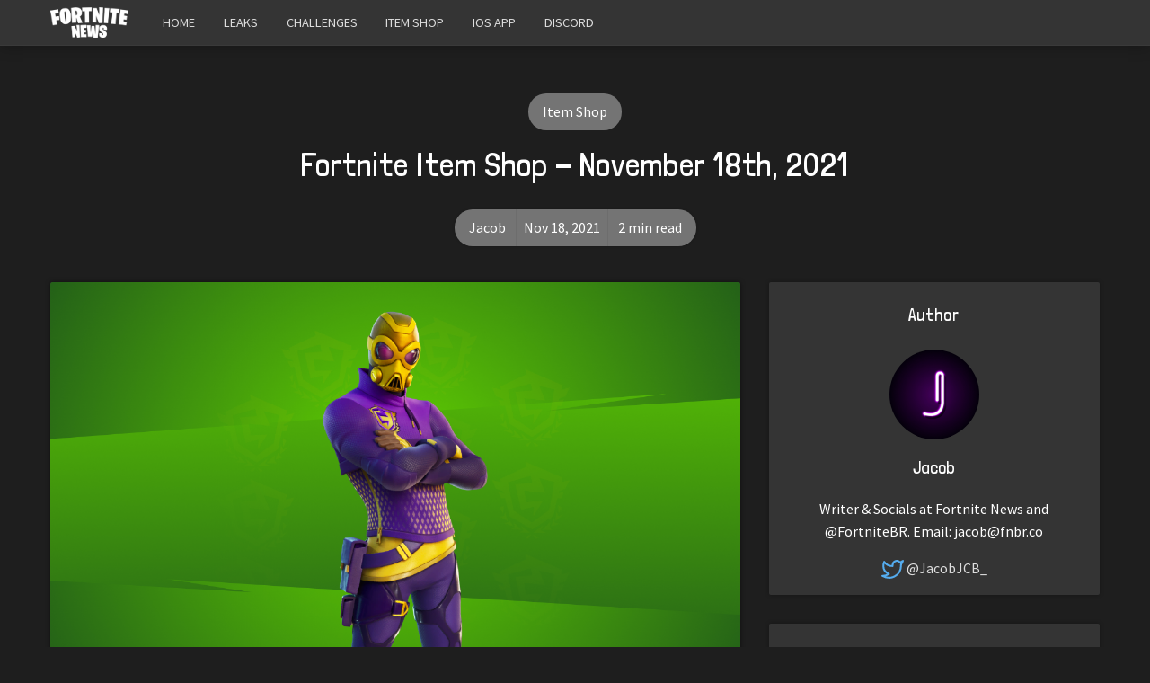

--- FILE ---
content_type: text/html; charset=utf-8
request_url: https://fortnitenews.com/fortnite-item-shop-november-18th-2021/
body_size: 6897
content:
<!DOCTYPE html>
<html lang="en">
  <head>
    <meta charset="utf-8">
    <meta http-equiv="X-UA-Compatible" content="IE=edge">

    <title>Fortnite Item Shop - November 18th, 2021 | Fortnite News</title>

    <meta name="HandheldFriendly" content="True" />
    <meta name="viewport" content="width=device-width, initial-scale=1.0" />

    <link rel="stylesheet" type="text/css" href="https://fortnitenews.com/assets/css/app.min.css?v=0407a90bd6" />
    <link rel="stylesheet" type="text/css" href="https://react.fnbr.news/assets/article.css?r2">

    <link rel="icon" href="https://fortnitenews.com/content/images/size/w256h256/2018/09/favicon.png" type="image/png">
    <link rel="canonical" href="https://fortnitenews.com/fortnite-item-shop-november-18th-2021/">
    <meta name="referrer" content="no-referrer-when-downgrade">
    
    <meta property="og:site_name" content="Fortnite News">
    <meta property="og:type" content="article">
    <meta property="og:title" content="Fortnite Item Shop - November 18th, 2021">
    <meta property="og:description" content="Fortnite&#x27;s in-game Item Shop has now updated to feature a new selection of
cosmetics. Here&#x27;s what you can pick up today with the current rotation:

Featured Items
 * Victor Elite Outfit (800 V-Bucks)
 * Victory Crest Back Bling (200 V-Bucks)
 * In BTWN Music Pack (200 V-Bucks)
 * Guernsey Outfit (1,200 V-Bucks)
 * Sledge">
    <meta property="og:url" content="https://fortnitenews.com/fortnite-item-shop-november-18th-2021/">
    <meta property="og:image" content="https://fortnitenews.com/content/images/2021/11/SHOP-18.png">
    <meta property="article:published_time" content="2021-11-18T00:09:15.000Z">
    <meta property="article:modified_time" content="2021-11-18T14:08:38.000Z">
    <meta property="article:tag" content="Item Shop">
    
    <meta name="twitter:card" content="summary_large_image">
    <meta name="twitter:title" content="Fortnite Item Shop - November 18th, 2021">
    <meta name="twitter:description" content="Fortnite&#x27;s in-game Item Shop has now updated to feature a new selection of
cosmetics. Here&#x27;s what you can pick up today with the current rotation:

Featured Items
 * Victor Elite Outfit (800 V-Bucks)
 * Victory Crest Back Bling (200 V-Bucks)
 * In BTWN Music Pack (200 V-Bucks)
 * Guernsey Outfit (1,200 V-Bucks)
 * Sledge">
    <meta name="twitter:url" content="https://fortnitenews.com/fortnite-item-shop-november-18th-2021/">
    <meta name="twitter:image" content="https://fortnitenews.com/content/images/2021/11/SHOP-18.png">
    <meta name="twitter:label1" content="Written by">
    <meta name="twitter:data1" content="Jacob">
    <meta name="twitter:label2" content="Filed under">
    <meta name="twitter:data2" content="Item Shop">
    <meta name="twitter:site" content="@fortnitebr">
    <meta name="twitter:creator" content="@JacobJCB_">
    <meta property="og:image:width" content="1200">
    <meta property="og:image:height" content="675">
    
    <script type="application/ld+json">
{
    "@context": "https://schema.org",
    "@type": "Article",
    "publisher": {
        "@type": "Organization",
        "name": "Fortnite News",
        "url": "https://fortnitenews.com/",
        "logo": {
            "@type": "ImageObject",
            "url": "https://fortnitenews.com/content/images/2019/01/newslogo2.png"
        }
    },
    "author": {
        "@type": "Person",
        "name": "Jacob",
        "image": {
            "@type": "ImageObject",
            "url": "https://fortnitenews.com/content/images/2023/04/NEON-LOGO-GIF.gif",
            "width": 600,
            "height": 600
        },
        "url": "https://fortnitenews.com/author/jacob/",
        "sameAs": [
            "https://discord.gg/dailygiveaways",
            "https://twitter.com/JacobJCB_"
        ]
    },
    "headline": "Fortnite Item Shop - November 18th, 2021",
    "url": "https://fortnitenews.com/fortnite-item-shop-november-18th-2021/",
    "datePublished": "2021-11-18T00:09:15.000Z",
    "dateModified": "2021-11-18T14:08:38.000Z",
    "image": {
        "@type": "ImageObject",
        "url": "https://fortnitenews.com/content/images/2021/11/SHOP-18.png",
        "width": 1200,
        "height": 675
    },
    "keywords": "Item Shop",
    "description": "Fortnite&#x27;s in-game Item Shop has now updated to feature a new selection of\ncosmetics. Here&#x27;s what you can pick up today with the current rotation:\n\nFeatured Items\n * Victor Elite Outfit (800 V-Bucks)\n * Victory Crest Back Bling (200 V-Bucks)\n * In BTWN Music Pack (200 V-Bucks)\n * Guernsey Outfit (1,200 V-Bucks)\n * Sledge Heifer Pickaxe (500 V-Bucks)\n * Gia Outfit (1,600 V-Bucks)\n * Lil&#x27; Bounce Emote (500 V-Bucks)\n\n\n--------------------------------------------------------------------------------\n",
    "mainEntityOfPage": "https://fortnitenews.com/fortnite-item-shop-november-18th-2021/"
}
    </script>

    <meta name="generator" content="Ghost 5.115">
    <link rel="alternate" type="application/rss+xml" title="Fortnite News" href="https://fortnitenews.com/rss/">
    
    <script defer src="https://cdn.jsdelivr.net/ghost/sodo-search@~1.5/umd/sodo-search.min.js" data-key="4d7154d554481f44d1a44248e8" data-styles="https://cdn.jsdelivr.net/ghost/sodo-search@~1.5/umd/main.css" data-sodo-search="https://ghost.fnbr.news/" data-locale="en" crossorigin="anonymous"></script>
    
    <link href="https://fortnitenews.com/webmentions/receive/" rel="webmention">
    <script defer src="/public/cards.min.js?v=0407a90bd6"></script><style>:root {--ghost-accent-color: #15171A;}</style>
    <link rel="stylesheet" type="text/css" href="/public/cards.min.css?v=0407a90bd6">
    <script async src="https://www.googletagmanager.com/gtag/js?id=UA-105102005-4"></script>
<script>
  window.dataLayer = window.dataLayer || [];
  function gtag(){dataLayer.push(arguments);}
  gtag('js', new Date());

  gtag('config', 'UA-105102005-4');
</script>

<script src="https://s.nitropay.com/ads-135.js"></script>
<script src="https://assets.fnbr.news/assets/js/_nitropay.js" defer></script>
  </head>
  <body class="post-template tag-item-shop">
    <svg xmlns="http://www.w3.org/2000/svg" id="icon-sprite" style="display:none">
  <defs>
    <symbol id="icon-activity" viewBox="0 0 24 24">
      <polyline points="22 12 18 12 15 21 9 3 6 12 2 12"></polyline>
    </symbol>
    <symbol id="icon-alert-circle" viewBox="0 0 24 24">
      <circle cx="12" cy="12" r="10"></circle>
      <line x1="12" y1="8" x2="12" y2="12"></line>
      <line x1="12" y1="16" x2="12" y2="16"></line>
    </symbol>
    <symbol id="icon-alert-octagon" viewBox="0 0 24 24">
      <polygon points="7.86 2 16.14 2 22 7.86 22 16.14 16.14 22 7.86 22 2 16.14 2 7.86 7.86 2"></polygon>
      <line x1="12" y1="8" x2="12" y2="12"></line>
      <line x1="12" y1="16" x2="12" y2="16"></line>
    </symbol>
    <symbol id="icon-alert-triangle" viewBox="0 0 24 24">
      <path d="M10.29 3.86L1.82 18a2 2 0 0 0 1.71 3h16.94a2 2 0 0 0 1.71-3L13.71 3.86a2 2 0 0 0-3.42 0z"></path>
      <line x1="12" y1="9" x2="12" y2="13"></line>
      <line x1="12" y1="17" x2="12" y2="17"></line>
    </symbol>
    <symbol id="icon-square" viewBox="0 0 24 24">
      <rect x="3" y="3" width="18" height="18" rx="2" ry="2"></rect>
    </symbol>
    <symbol id="icon-star" viewBox="0 0 24 24">
      <polygon points="12 2 15.09 8.26 22 9.27 17 14.14 18.18 21.02 12 17.77 5.82 21.02 7 14.14 2 9.27 8.91 8.26 12 2"></polygon>
    </symbol>
    <symbol id="icon-aperture" viewBox="0 0 24 24">
      <circle cx="12" cy="12" r="10"></circle>
      <line x1="14.31" y1="8" x2="20.05" y2="17.94"></line>
      <line x1="9.69" y1="8" x2="21.17" y2="8"></line>
      <line x1="7.38" y1="12" x2="13.12" y2="2.06"></line>
      <line x1="9.69" y1="16" x2="3.95" y2="6.06"></line>
      <line x1="14.31" y1="16" x2="2.83" y2="16"></line>
      <line x1="16.62" y1="12" x2="10.88" y2="21.94"></line>
    </symbol>
    <symbol id="icon-archive" viewBox="0 0 24 24">
      <polyline points="21 8 21 21 3 21 3 8"></polyline>
      <rect x="1" y="3" width="22" height="5"></rect>
      <line x1="10" y1="12" x2="14" y2="12"></line>
    </symbol>
    <symbol id="icon-search" viewBox="0 0 24 24">
      <circle cx="11" cy="11" r="8"></circle>
      <line x1="21" y1="21" x2="16.65" y2="16.65"></line>
    </symbol>
    <symbol id="icon-x-circle" viewBox="0 0 24 24">
      <circle cx="12" cy="12" r="10"></circle>
      <line x1="15" y1="9" x2="9" y2="15"></line>
      <line x1="9" y1="9" x2="15" y2="15"></line>
    </symbol>
    <symbol id="icon-x-square" viewBox="0 0 24 24">
      <rect x="3" y="3" width="18" height="18" rx="2" ry="2"></rect>
      <line x1="9" y1="9" x2="15" y2="15"></line>
      <line x1="15" y1="9" x2="9" y2="15"></line>
    </symbol>
    <symbol id="icon-close" viewBox="0 0 24 24">
      <line x1="18" y1="6" x2="6" y2="18"></line>
      <line x1="6" y1="6" x2="18" y2="18"></line>
    </symbol>
    <symbol id="icon-map-pin" viewBox="0 0 24 24">
      <path d="M21 10c0 7-9 13-9 13s-9-6-9-13a9 9 0 0 1 18 0z"></path>
      <circle cx="12" cy="10" r="3"></circle>
    </symbol>
    <symbol id="icon-map" viewBox="0 0 24 24">
      <polygon points="1 6 1 22 8 18 16 22 23 18 23 2 16 6 8 2 1 6"></polygon>
      <line x1="8" y1="2" x2="8" y2="18"></line>
      <line x1="16" y1="6" x2="16" y2="22"></line>
    </symbol>
    <symbol id="icon-menu" viewBox="0 0 24 24">
      <line x1="3" y1="12" x2="21" y2="12"></line>
      <line x1="3" y1="6" x2="21" y2="6"></line>
      <line x1="3" y1="18" x2="21" y2="18"></line>
    </symbol>
    <symbol id="icon-bar-chart" viewBox="0 0 24 24">
      <line x1="12" y1="20" x2="12" y2="10"></line>
      <line x1="18" y1="20" x2="18" y2="4"></line>
      <line x1="6" y1="20" x2="6" y2="16"></line>
    </symbol>
    <symbol id="icon-twitter" viewBox="0 0 24 24">
      <path d="M23 3a10.9 10.9 0 0 1-3.14 1.53 4.48 4.48 0 0 0-7.86 3v1A10.66 10.66 0 0 1 3 4s-4 9 5 13a11.64 11.64 0 0 1-7 2c9 5 20 0 20-11.5a4.5 4.5 0 0 0-.08-.83A7.72 7.72 0 0 0 23 3z"></path>
    </symbol>
    <symbol id="icon-facebook" viewBox="0 0 24 24">
      <path d="M18 2h-3a5 5 0 0 0-5 5v3H7v4h3v8h4v-8h3l1-4h-4V7a1 1 0 0 1 1-1h3z"></path>
    </symbol>
    <symbol id="icon-rss" viewBox="0 0 24 24">
      <path d="M4 11a9 9 0 0 1 9 9"></path>
      <path d="M4 4a16 16 0 0 1 16 16"></path>
      <circle cx="5" cy="19" r="1"></circle>
    </symbol>
    <symbol id="icon-link-2" viewBox="0 0 24 24">
      <path d="M15 7h3a5 5 0 0 1 5 5 5 5 0 0 1-5 5h-3m-6 0H6a5 5 0 0 1-5-5 5 5 0 0 1 5-5h3"></path>
      <line x1="8" y1="12" x2="16" y2="12"></line>
    </symbol>
    <symbol id="icon-link" viewBox="0 0 24 24">
      <path d="M10 13a5 5 0 0 0 7.54.54l3-3a5 5 0 0 0-7.07-7.07l-1.72 1.71"></path>
      <path d="M14 11a5 5 0 0 0-7.54-.54l-3 3a5 5 0 0 0 7.07 7.07l1.71-1.71"></path>
    </symbol>
  </defs>
</svg>

    <header class="header">
  <div class="header-main">
    <div class="container wrapper">
      <div class="grid">
        <div class="header-main__brand col-xs">
          <a href="/">
              <img class="lazyload header-main__logo" data-src="https://fortnitenews.com/content/images/2019/01/newslogo2.png" alt="Fortnite News">
          </a>
        </div>

        <label for="menu--toggle" class="header-main__menu--toggle col-xs right">
          <i class="icon icon-menu icon--large">
            <svg class="icon__svg">
              <use xlink:href="#icon-menu"></use>
            </svg>
          </i>
        </label>
        <input type="checkbox" id="menu--toggle" title="Menu" class="is-hidden"/>

        <nav class="header-main__menu nav col-sm">
          <ul>
    <li class="nav-home">
      <a href="https://fortnitenews.com">Home</a>
    </li>
    <li class="nav-leaks">
      <a href="https://fortnitenews.com/tag/leaks/">Leaks</a>
    </li>
    <li class="nav-challenges">
      <a href="https://fortnitenews.com/tag/challenges/">Challenges</a>
    </li>
    <li class="nav-item-shop">
      <a href="https://fnbr.co/shop">Item Shop</a>
    </li>
    <li class="nav-ios-app">
      <a href="https://fnbr.co/ios">iOS App</a>
    </li>
    <li class="nav-discord">
      <a href="https://discord.gg/EvTw7XC">Discord</a>
    </li>
</ul>

        </nav>
      </div>
    </div>
  </div>
</header>

    <div class="search" id="search">
  <div class="search__header">
    <a class="search--close" id="search-close">
      <div class="icon icon-close icon--large">
  <svg class="icon__svg">
    <use xlink:href="#icon-close"></use>
  </svg>
</div>
    </a>
    <form action="/" method="get" class="search__form" id="search-form">
      <input type="text" id="search-field" class="search__input" title='Search' placeholder='Search' autocomplete="off" required>
      <div class="search__icon">
        <div class="icon icon-search icon--huge">
  <svg class="icon__svg">
    <use xlink:href="#icon-search"></use>
  </svg>
</div>
      </div>
    </form>
  </div>
  <div class="search__content">
    <div class="search__result" id="results"></div>
  </div>
</div>

    <main class="main">
      <div class="container wrapper" style="margin-bottom: 1.3rem">
        <div class="col-md-12 text-center mb-4">
          <div class="np" id="fortnite-news-top"></div>
        </div>
      </div>

      
<div class="post tag-item-shop">
  <div class="container wrapper">
    <div class="post-header">
          <a class="tag-item-shop post-header__tag" href="/tag/item-shop/" title="Item Shop" aria-label="Item Shop">Item Shop</a>
      <h1 class="post-header__title">Fortnite Item Shop - November 18th, 2021</h1>

      <div class="post-header__info">
        <div class="post-header__author"><a href="/author/jacob/">Jacob</a></div>
        <time datetime="2021-11-18" class="post-header__date">Nov 18, 2021</time>
        <div class="post-header__read-time">2 min read</div>
      </div>
    </div>
  </div>

  <div class="container wrapper" id="content">
    <div class="grid">
      <article class="col-xs-12 col-md-8">
        <div class="post-content">
            <img class="post-img lazyload js-fadein" src="/content/images/2021/11/SHOP-18.png" alt="Fortnite Item Shop - November 18th, 2021"/>
          <div class="post-content__inner">
            <p>Fortnite's in-game Item Shop has now updated to feature a new selection of cosmetics. Here's what you can pick up today with the current rotation:</p><h2 id="featured-items"><strong><strong><strong><strong>Featured Items</strong></strong></strong></strong></h2><ul><li><strong>Victor Elite </strong>Outfit (800 V-Bucks)</li><li><strong>Victory Crest </strong>Back Bling (200 V-Bucks)</li><li><strong>In BTWN </strong>Music Pack (200 V-Bucks)</li><li><strong>Guernsey </strong>Outfit (1,200 V-Bucks)</li><li><strong>Sledge Heifer </strong>Pickaxe (500 V-Bucks)</li><li><strong>Gia </strong>Outfit (1,600 V-Bucks)</li><li><strong>Lil' Bounce </strong>Emote (500 V-Bucks)</li></ul><figure class="kg-card kg-image-card"><img src="https://fortnitenews.com/content/images/2021/11/image-145.png" class="kg-image" alt loading="lazy" width="1920" height="1080" srcset="https://fortnitenews.com/content/images/size/w600/2021/11/image-145.png 600w, https://fortnitenews.com/content/images/size/w1000/2021/11/image-145.png 1000w, https://fortnitenews.com/content/images/size/w1600/2021/11/image-145.png 1600w, https://fortnitenews.com/content/images/2021/11/image-145.png 1920w" sizes="(min-width: 720px) 720px"></figure><hr><h2 id="daily-items"><strong>Daily Items</strong></h2><ul><li><strong>Waypoint </strong>Outfit (1,200 V-Bucks)</li><li><strong>Criss Cross </strong>Emote (500 V-Bucks)</li><li><strong>Snorkel Ops </strong>Outfit (1,200 V-Bucks)</li><li><strong>Jamboree </strong>Emote (500 V-Bucks)</li><li><strong>Leapin' </strong>Emote (500 V-Bucks)</li><li><strong>Pizza Party </strong>Emote (500 V-Bucks)</li></ul><figure class="kg-card kg-image-card"><img src="https://fortnitenews.com/content/images/2021/11/image-146.png" class="kg-image" alt loading="lazy" width="1334" height="750" srcset="https://fortnitenews.com/content/images/size/w600/2021/11/image-146.png 600w, https://fortnitenews.com/content/images/size/w1000/2021/11/image-146.png 1000w, https://fortnitenews.com/content/images/2021/11/image-146.png 1334w" sizes="(min-width: 720px) 720px"></figure><hr><h2 id="naruto"><strong><strong>Naruto</strong></strong></h2><ul><li><strong><strong><strong><strong>Naruto &amp; Kakashi </strong></strong></strong></strong>Bundle (2,100 V-Bucks)</li><li><strong><strong><strong><strong>Sasuke &amp; Sakura </strong></strong></strong></strong>Bundle (2,200 V-Bucks)</li><li><strong><strong><strong><strong>Shinobi Gear </strong></strong></strong></strong>Bundle (1,500 V-Bucks)</li><li><strong><strong><strong><strong>Naruto Uzumaki </strong></strong></strong></strong>Outfit (1,500 V-Bucks)</li><li><strong><strong><strong><strong>Kakashi Hatake </strong></strong></strong></strong>Outfit (1,500 V-Bucks)</li><li><strong><strong><strong><strong>Sasuke Uchiha </strong></strong></strong></strong>Outfit (1,500 V-Bucks)</li><li><strong><strong><strong><strong>Sakura Haruno </strong></strong></strong></strong>Outfit (1,500 V-Bucks)</li><li><strong><strong><strong><strong>Kurama </strong></strong></strong></strong>Glider (1,200 V-Bucks)</li><li><strong><strong><strong><strong>Summoning Jutsu </strong></strong></strong></strong>Emote (300 V-Bucks)</li><li><strong><strong><strong><strong>Ramen Break </strong></strong></strong></strong>Emote (300 V-Bucks)</li><li><strong><strong><strong><strong>Kunai </strong></strong></strong></strong>Pickaxe (500 V-Bucks)</li><li><strong><strong><strong><strong>Hidan's Scythe</strong></strong></strong></strong> Pickaxe (800 V-Bucks)</li><li><strong><strong><strong><strong>Black Ops Sword</strong></strong></strong></strong> Pickaxe (500 V-Bucks)</li></ul><figure class="kg-card kg-image-card"><img src="https://fortnitenews.com/content/images/2021/11/image-102.png" class="kg-image" alt loading="lazy"></figure><hr><p>Fortnite's Item Shop updates daily at 00:00 UTC. Click <a href="https://fnbr.co/shop?ref=fortnitenews.com">here</a> to view the Item Shop in detail.</p><p>Follow us on Twitter (<a href="https://twitter.com/FortniteBR?ref=fortnitenews.com">@FortniteBR</a>) to keep up with the latest Fortnite news, leaks and more.</p>

            <script async src="//pagead2.googlesyndication.com/pagead/js/adsbygoogle.js"></script>
            <ins class="adsbygoogle" style="display:block; text-align:center;" data-ad-layout="in-article" data-ad-format="fluid" data-ad-client="ca-pub-7264677087480738" data-ad-slot="7798818688"></ins>
            <script>
                 (adsbygoogle = window.adsbygoogle || []).push({});
            </script>
          </div>
          <div class="social-share">
  <a href="https://twitter.com/share?via=fortnitebr&amp;text=Fortnite%20Item%20Shop%20-%20November%2018th%2C%202021&amp;url=https://fortnitenews.com/fortnite-item-shop-november-18th-2021/"
      onclick="window.open(this.href, 'twitter-share', 'width=580, height=296'); return false;"
      title="Share on Twitter" aria-label="Share on Twitter" tabindex="-1"
      class="social-share__item twitter">
    <div class="icon icon-twitter icon--small icon--filled">
  <svg class="icon__svg">
    <use xlink:href="#icon-twitter"></use>
  </svg>
</div>
  </a>
  <a href="https://www.facebook.com/sharer/sharer.php?u=https://fortnitenews.com/fortnite-item-shop-november-18th-2021/"
      onclick="window.open(this.href, 'facebook-share', 'width=580, height=296'); return false;"
      title="Share on Facebook" aria-label="Share on Facebook" tabindex="-1"
      class="social-share__item facebook">
    <div class="icon icon-facebook icon--small icon--filled">
  <svg class="icon__svg">
    <use xlink:href="#icon-facebook"></use>
  </svg>
</div>
  </a>
</div>
        </div>

        <div class="comments" id="comments">
    <div class="reaction-container blocked" intid="6195977ee8cdc00547980011"></div>
</div>

<div class="reaction-sticky-container queued"></div>
      </article>

      <aside class="col-xs-12 col-md-4">
        <div class="sidebar">

  <div class="sidebar__section">
    <h5 class="sidebar__title">Author</h5>
    <div class="author-card">
    <a href="/author/jacob/" class="author-card__image lazyload" data-src="/content/images/2023/04/NEON-LOGO-GIF.gif"></a>
  <h5 class="author-card__name"><a href="/author/jacob/">Jacob</a></h5>
    <p class="author-card__bio">Writer &amp; Socials at Fortnite News and @FortniteBR.

Email: <a href="/cdn-cgi/l/email-protection" class="__cf_email__" data-cfemail="610b00020e0321070f03134f020e">[email&#160;protected]</a></p>
  <div class="author-card__social">
      <a target="_blank" rel="noopener noreferrer" href="https://twitter.com/JacobJCB_" title="Jacob's Twitter" aria-label="Jacob's Twitter">
        <div class="icon icon-twitter">
  <svg class="icon__svg">
    <use xlink:href="#icon-twitter"></use>
  </svg>
</div>
        <span class="social-text">@JacobJCB_</span>
      </a>
  </div>
</div>

  </div>


  <div class="sidebar__section">
    <div class="text-center" style="margin-top:1em;margin-bottom:1em">
    <div class="np" id="fortnite-news-side" data-incr="true" data-type="square"></div>
</div>
  </div>



  <div class="sidebar__section">
    <h5 class="sidebar__title">Latest posts</h5>
      <article class="sidebar__story">
        <div class="sidebar__story-number" style="background-image: url(/content/images/2025/12/NEWS-37.png)">1</div>
        <h6 class="sidebar__story-title">
          <a href="/ishowspeed-joins-the-fortnite-icon-series/">IShowSpeed Joins the Fortnite Icon Series</a>
        </h6>
      </article>
      <article class="sidebar__story">
        <div class="sidebar__story-number" style="background-image: url(/content/images/2025/12/NEWS-35.png)">2</div>
        <h6 class="sidebar__story-title">
          <a href="/fortnite-x-back-to-the-future-doc-brown-available-now/">Fortnite x Back to the Future: Doc Brown Available Now</a>
        </h6>
      </article>
      <article class="sidebar__story">
        <div class="sidebar__story-number" style="background-image: url(/content/images/2025/12/NEWS-34.png)">3</div>
        <h6 class="sidebar__story-title">
          <a href="/ishowspeed-to-join-the-fortnite-icon-series/">IShowSpeed to Join the Fortnite Icon Series</a>
        </h6>
      </article>
      <article class="sidebar__story">
        <div class="sidebar__story-number" style="background-image: url(/content/images/2025/12/NEWS-33.png)">4</div>
        <h6 class="sidebar__story-title">
          <a href="/fortnite-x-sabrina-carpenter-new-santa-brina-outfit-available-now/">Fortnite x Sabrina Carpenter: New Santa &#x27;Brina Outfit Available Now</a>
        </h6>
      </article>
      <article class="sidebar__story">
        <div class="sidebar__story-number" style="background-image: url(/content/images/2025/12/NEWS-32.png)">5</div>
        <h6 class="sidebar__story-title">
          <a href="/fortnite-x-dc-new-batman-beyond-set-available-now/">Fortnite x DC: New Batman Beyond Set Available Now</a>
        </h6>
      </article>
  </div>

  <div class="sidebar__section">
    <div class="text-center" style="margin-top:1em;margin-bottom:1em">
    <div class="np" id="fortnite-news-side" data-incr="true" data-type="square"></div>
</div>
  </div>
</div>
      </aside>

    </div>
  </div>
</div>

<section class="related-posts" id="related" style="display: none;">
  <div class="container wrapper">
    <div class="grid">
      <div class="col-xs-12 center-xs">
        <h3 class="related-title">Read Next in Item Shop</h3>
      </div>
          <div class="col-xs-12 col-md-4 post-wrapper read-next-wrap">
            <div class="post-card post-card--1-3">
    <div class="post-card__image">
      <a class="lazyload js-fadein" href="/ishowspeed-joins-the-fortnite-icon-series/" data-src="/content/images/2025/12/NEWS-37.png" title="IShowSpeed Joins the Fortnite Icon Series" aria-label="IShowSpeed Joins the Fortnite Icon Series"></a>
    </div>
  <div class="post-card__content">
    <h2 class="post-card__title">
      <a href="/ishowspeed-joins-the-fortnite-icon-series/" title="IShowSpeed Joins the Fortnite Icon Series" aria-label="IShowSpeed Joins the Fortnite Icon Series">IShowSpeed Joins the Fortnite Icon Series</a>
    </h2>

    <p class="post-card__excerpt">
      Content creator IShowSpeed has joined the Fortnite Icon Series.

🎄We&#39;re giving away V-Bucks, Gift Cards, Robux, Nitro and more! Join now by clicking here!&hellip;
    </p>
  
    <div class="post-card__info">
      <div class="post-card__author"><a href="/author/jacob/">Jacob</a></div>&bull;
      <time datetime="2025-12-25" class="post-card__date">Dec 25, 2025</time>
      <div class="post-card__share">
        <div class="social-share">
  <a href="https://twitter.com/share?via=fortnitebr&amp;text=IShowSpeed%20Joins%20the%20Fortnite%20Icon%20Series&amp;url=https://fortnitenews.com/ishowspeed-joins-the-fortnite-icon-series/"
      onclick="window.open(this.href, 'twitter-share', 'width=580, height=296'); return false;"
      title="Share on Twitter" aria-label="Share on Twitter" tabindex="-1"
      class="social-share__item twitter">
    <div class="icon icon-twitter icon--small icon--filled">
  <svg class="icon__svg">
    <use xlink:href="#icon-twitter"></use>
  </svg>
</div>
  </a>
  <a href="https://www.facebook.com/sharer/sharer.php?u=https://fortnitenews.com/ishowspeed-joins-the-fortnite-icon-series/"
      onclick="window.open(this.href, 'facebook-share', 'width=580, height=296'); return false;"
      title="Share on Facebook" aria-label="Share on Facebook" tabindex="-1"
      class="social-share__item facebook">
    <div class="icon icon-facebook icon--small icon--filled">
  <svg class="icon__svg">
    <use xlink:href="#icon-facebook"></use>
  </svg>
</div>
  </a>
</div>
      </div>
    </div>
  </div>
</div>
          </div>
          <div class="col-xs-12 col-md-4 post-wrapper read-next-wrap">
            <div class="post-card post-card--1-3">
    <div class="post-card__image">
      <a class="lazyload js-fadein" href="/fortnite-x-back-to-the-future-doc-brown-available-now/" data-src="/content/images/2025/12/NEWS-35.png" title="Fortnite x Back to the Future: Doc Brown Available Now" aria-label="Fortnite x Back to the Future: Doc Brown Available Now"></a>
    </div>
  <div class="post-card__content">
    <h2 class="post-card__title">
      <a href="/fortnite-x-back-to-the-future-doc-brown-available-now/" title="Fortnite x Back to the Future: Doc Brown Available Now" aria-label="Fortnite x Back to the Future: Doc Brown Available Now">Fortnite x Back to the Future: Doc Brown Available Now</a>
    </h2>

    <p class="post-card__excerpt">
      The new Back to the Future set is now available in the Fortnite Item Shop for a limited time.

⌚We&#39;re giving away V-Bucks, Gift&hellip;
    </p>
  
    <div class="post-card__info">
      <div class="post-card__author"><a href="/author/jacob/">Jacob</a></div>&bull;
      <time datetime="2025-12-24" class="post-card__date">Dec 24, 2025</time>
      <div class="post-card__share">
        <div class="social-share">
  <a href="https://twitter.com/share?via=fortnitebr&amp;text=Fortnite%20x%20Back%20to%20the%20Future%3A%20Doc%20Brown%20Available%20Now&amp;url=https://fortnitenews.com/fortnite-x-back-to-the-future-doc-brown-available-now/"
      onclick="window.open(this.href, 'twitter-share', 'width=580, height=296'); return false;"
      title="Share on Twitter" aria-label="Share on Twitter" tabindex="-1"
      class="social-share__item twitter">
    <div class="icon icon-twitter icon--small icon--filled">
  <svg class="icon__svg">
    <use xlink:href="#icon-twitter"></use>
  </svg>
</div>
  </a>
  <a href="https://www.facebook.com/sharer/sharer.php?u=https://fortnitenews.com/fortnite-x-back-to-the-future-doc-brown-available-now/"
      onclick="window.open(this.href, 'facebook-share', 'width=580, height=296'); return false;"
      title="Share on Facebook" aria-label="Share on Facebook" tabindex="-1"
      class="social-share__item facebook">
    <div class="icon icon-facebook icon--small icon--filled">
  <svg class="icon__svg">
    <use xlink:href="#icon-facebook"></use>
  </svg>
</div>
  </a>
</div>
      </div>
    </div>
  </div>
</div>
          </div>
          <div class="col-xs-12 col-md-4 post-wrapper read-next-wrap">
            <div class="post-card post-card--1-3">
    <div class="post-card__image">
      <a class="lazyload js-fadein" href="/fortnite-x-sabrina-carpenter-new-santa-brina-outfit-available-now/" data-src="/content/images/2025/12/NEWS-33.png" title="Fortnite x Sabrina Carpenter: New Santa &#x27;Brina Outfit Available Now" aria-label="Fortnite x Sabrina Carpenter: New Santa &#x27;Brina Outfit Available Now"></a>
    </div>
  <div class="post-card__content">
    <h2 class="post-card__title">
      <a href="/fortnite-x-sabrina-carpenter-new-santa-brina-outfit-available-now/" title="Fortnite x Sabrina Carpenter: New Santa &#x27;Brina Outfit Available Now" aria-label="Fortnite x Sabrina Carpenter: New Santa &#x27;Brina Outfit Available Now">Fortnite x Sabrina Carpenter: New Santa &#x27;Brina Outfit Available Now</a>
    </h2>

    <p class="post-card__excerpt">
      The new Santa Sabrina Carpenter Outfit is now available in the Fortnite Item Shop for a limited time.

🎅We&#39;re giving away V-Bucks, Gift Cards,&hellip;
    </p>
  
    <div class="post-card__info">
      <div class="post-card__author"><a href="/author/jacob/">Jacob</a></div>&bull;
      <time datetime="2025-12-23" class="post-card__date">Dec 23, 2025</time>
      <div class="post-card__share">
        <div class="social-share">
  <a href="https://twitter.com/share?via=fortnitebr&amp;text=Fortnite%20x%20Sabrina%20Carpenter%3A%20New%20Santa%20'Brina%20Outfit%20Available%20Now&amp;url=https://fortnitenews.com/fortnite-x-sabrina-carpenter-new-santa-brina-outfit-available-now/"
      onclick="window.open(this.href, 'twitter-share', 'width=580, height=296'); return false;"
      title="Share on Twitter" aria-label="Share on Twitter" tabindex="-1"
      class="social-share__item twitter">
    <div class="icon icon-twitter icon--small icon--filled">
  <svg class="icon__svg">
    <use xlink:href="#icon-twitter"></use>
  </svg>
</div>
  </a>
  <a href="https://www.facebook.com/sharer/sharer.php?u=https://fortnitenews.com/fortnite-x-sabrina-carpenter-new-santa-brina-outfit-available-now/"
      onclick="window.open(this.href, 'facebook-share', 'width=580, height=296'); return false;"
      title="Share on Facebook" aria-label="Share on Facebook" tabindex="-1"
      class="social-share__item facebook">
    <div class="icon icon-facebook icon--small icon--filled">
  <svg class="icon__svg">
    <use xlink:href="#icon-facebook"></use>
  </svg>
</div>
  </a>
</div>
      </div>
    </div>
  </div>
</div>
          </div>
    </div>
  </div>
</section>



      <div class="container wrapper" style="margin-bottom: 1.3rem">
        <div class="col-md-12 text-center my-4">
          <div class="np" id="fortnite-news-bottom"></div>
        </div>
      </div>
    </main>

    <footer class="footer">
  <div class="footer__bottom">
    <div class="footer-info">
      <a href="https://fortnitenews.com">
          <img class="lazyload footer__logo" data-src="https://fortnitenews.com/content/images/2019/01/newslogo2.png"
            alt="Fortnite News"/>
      </a>
      <p>Your #1 source for the latest Fortnite news, information and more</p>
      
      <a class="social-link twitter" href="https://twitter.com/fortnitebr" target="_blank" title="Twitter"  aria-label="Twitter">
        <div class="icon icon-twitter">
  <svg class="icon__svg">
    <use xlink:href="#icon-twitter"></use>
  </svg>
</div>
        <span class="social-text">@FortniteBR</span>
      </a>

      <p class="disclaimer">Not affiliated with Epic Games</p>
      <p class="disclaimer">Reaction emojis provided by <a target="_blank" rel="noopener" href="https://twemoji.twitter.com/">Twemoji</a> (CC-BY 4.0 License)</p>
    </div>
    <div class="copyright text-center">
      &copy; 2025 <a href="https://fortnitenews.com">Fortnite News</a>
      &mdash; <a href="/cdn-cgi/l/email-protection#fe909b898dbe98918c8a90978a9b909b898dd09d9193">Contact Us</a>
    </div>
  </div>
</footer>

    

    <script data-cfasync="false" src="/cdn-cgi/scripts/5c5dd728/cloudflare-static/email-decode.min.js"></script><script>
      // The number of pages available for loading more posts
      var maxPages = parseInt('');
    </script>

    <script async src="https://react.fnbr.news/assets/article.js?r2"></script>
    <script async src="https://fortnitenews.com/assets/js/app.min.js?v=0407a90bd6"></script>
  <script defer src="https://static.cloudflareinsights.com/beacon.min.js/vcd15cbe7772f49c399c6a5babf22c1241717689176015" integrity="sha512-ZpsOmlRQV6y907TI0dKBHq9Md29nnaEIPlkf84rnaERnq6zvWvPUqr2ft8M1aS28oN72PdrCzSjY4U6VaAw1EQ==" data-cf-beacon='{"version":"2024.11.0","token":"3ab3f05f5fd14a6f914f4d00c9b5f265","r":1,"server_timing":{"name":{"cfCacheStatus":true,"cfEdge":true,"cfExtPri":true,"cfL4":true,"cfOrigin":true,"cfSpeedBrain":true},"location_startswith":null}}' crossorigin="anonymous"></script>
</body>
</html>


--- FILE ---
content_type: text/html; charset=utf-8
request_url: https://www.google.com/recaptcha/api2/aframe
body_size: 269
content:
<!DOCTYPE HTML><html><head><meta http-equiv="content-type" content="text/html; charset=UTF-8"></head><body><script nonce="wK7ZYuuFzhdKKT9Z-ZhikQ">/** Anti-fraud and anti-abuse applications only. See google.com/recaptcha */ try{var clients={'sodar':'https://pagead2.googlesyndication.com/pagead/sodar?'};window.addEventListener("message",function(a){try{if(a.source===window.parent){var b=JSON.parse(a.data);var c=clients[b['id']];if(c){var d=document.createElement('img');d.src=c+b['params']+'&rc='+(localStorage.getItem("rc::a")?sessionStorage.getItem("rc::b"):"");window.document.body.appendChild(d);sessionStorage.setItem("rc::e",parseInt(sessionStorage.getItem("rc::e")||0)+1);localStorage.setItem("rc::h",'1766677263407');}}}catch(b){}});window.parent.postMessage("_grecaptcha_ready", "*");}catch(b){}</script></body></html>

--- FILE ---
content_type: text/css; charset=UTF-8
request_url: https://fortnitenews.com/assets/css/app.min.css?v=0407a90bd6
body_size: 12530
content:
@import url("https://fonts.googleapis.com/css?family=Londrina+Solid:300,400|Source+Sans+Pro|PT+Sans+Narrow");html{-webkit-box-sizing:border-box;box-sizing:border-box}*,:after,:before{-webkit-box-sizing:inherit;box-sizing:inherit}

/*! normalize.css v7.0.0 | MIT License | github.com/necolas/normalize.css */html{line-height:1.15;-ms-text-size-adjust:100%;-webkit-text-size-adjust:100%}body{margin:0}article,aside,footer,header,nav,section{display:block}h1{font-size:2em;margin:.67em 0}figcaption,figure,main{display:block}figure{margin:1em 40px}hr{-webkit-box-sizing:content-box;box-sizing:content-box;height:0;overflow:visible}pre{font-family:monospace,monospace;font-size:1em}a{background-color:transparent;-webkit-text-decoration-skip:objects}abbr[title]{border-bottom:none;text-decoration:underline;-webkit-text-decoration:underline dotted;-moz-text-decoration:underline dotted;text-decoration:underline dotted}b,strong{font-weight:inherit;font-weight:bolder}code,kbd,samp{font-family:monospace,monospace;font-size:1em}dfn{font-style:italic}mark{background-color:#ff0;color:#000}small{font-size:80%}sub,sup{font-size:75%;line-height:0;position:relative;vertical-align:baseline}sub{bottom:-.25em}sup{top:-.5em}audio,video{display:inline-block}audio:not([controls]){display:none;height:0}img{border-style:none}svg:not(:root){overflow:hidden}button,input,optgroup,select,textarea{font-family:sans-serif;font-size:100%;line-height:1.15;margin:0}button,input{overflow:visible}button,select{text-transform:none}[type=reset],[type=submit],button,html [type=button]{-webkit-appearance:button}[type=button]::-moz-focus-inner,[type=reset]::-moz-focus-inner,[type=submit]::-moz-focus-inner,button::-moz-focus-inner{border-style:none;padding:0}[type=button]:-moz-focusring,[type=reset]:-moz-focusring,[type=submit]:-moz-focusring,button:-moz-focusring{outline:1px dotted ButtonText}fieldset{padding:.35em .75em .625em}legend{-webkit-box-sizing:border-box;box-sizing:border-box;color:inherit;display:table;max-width:100%;padding:0;white-space:normal}progress{display:inline-block;vertical-align:baseline}textarea{overflow:auto}[type=checkbox],[type=radio]{-webkit-box-sizing:border-box;box-sizing:border-box;padding:0}[type=number]::-webkit-inner-spin-button,[type=number]::-webkit-outer-spin-button{height:auto}[type=search]{-webkit-appearance:textfield;outline-offset:-2px}[type=search]::-webkit-search-cancel-button,[type=search]::-webkit-search-decoration{-webkit-appearance:none}::-webkit-file-upload-button{-webkit-appearance:button;font:inherit}details,menu{display:block}summary{display:list-item}canvas{display:inline-block}[hidden],template{display:none}.post-content .post-img-container{position:relative}.post-content .featured-img-source{display:none}.post-content .post-img-container .post-img-credit{margin:-1em;margin-bottom:calc(1em - 1px);position:absolute;bottom:0;right:0;background-color:#151515;background-color:hsla(0,0%,8%,.8);padding:8px;padding:.5rem}body,html{color:#fff;background-color:#1e1e1e;font-size:16px;font-size:1rem;font-weight:400;font-family:Source Sans Pro,Roboto,Calibri,Tahoma,sans-serif;line-height:1.6;-webkit-font-smoothing:antialiased;-moz-osx-font-smoothing:grayscale;-webkit-text-size-adjust:100%;-ms-text-size-adjust:100%}main{padding-top:2em}h1,h2,h3,h4,h5,h6{font-family:Londrina Solid,Arial,serif;color:#fff;word-break:break-word}h1 a,h2 a,h3 a,h4 a,h5 a,h6 a{color:inherit}h1{font-size:40px;font-size:2.5rem;font-size:calc(1.6rem + .8vw);line-height:1.28;margin:0 0 .5em}h1,h2{font-weight:100}h2{font-size:32px;font-size:2rem;font-size:calc(1.3rem + .8vw);line-height:1.36;margin:0 0 .6em}h3{font-size:28.8px;font-size:1.8rem;font-size:calc(1rem + .8vw);font-weight:100;line-height:1.44;margin:0 0 .7em}h4{font-size:24px;font-size:1.5rem;font-size:calc(.9rem + .6vw);font-weight:700;line-height:1.52;margin:0 0 .8em}h5{font-size:20px;font-size:1.25rem;font-size:calc(.9rem + .4vw);font-weight:300;line-height:1.6;margin:0 0 .9em}h6{font-size:16px;font-size:1rem;font-size:calc(.9rem + .1vw);font-weight:300}h6,p{line-height:1.6;margin:0 0 1em}p{font-size:16px;font-size:1rem}a{color:#f0ed63;color:inherit;text-decoration:none;-webkit-transition:color .4s ease,border .4s ease;-o-transition:color .4s ease,border .4s ease;transition:color .4s ease,border .4s ease}a:active,a:focus,a:hover{color:#fff;color:inherit;border-color:inherit}h1 a,h2 a,h3 a,h4 a,h5 a,h6 a{border-bottom:1px solid transparent}h1 a:active,h1 a:focus,h1 a:hover,h2 a:active,h2 a:focus,h2 a:hover,h3 a:active,h3 a:focus,h3 a:hover,h4 a:active,h4 a:focus,h4 a:hover,h5 a:active,h5 a:focus,h5 a:hover,h6 a:active,h6 a:focus,h6 a:hover{border-color:inherit}code,pre{padding:.125em .25em;font-family:Consolas,Monaco,monospace;background-color:#f0ed63;background-color:rgba(240,237,99,.1);white-space:normal;margin:1em 0}code code,code pre,pre code,pre pre{background:transparent}pre{overflow:auto;margin-top:0;margin:1em 0;padding:1em;font-size:16px;font-size:1rem;white-space:pre-wrap;word-wrap:break-word}pre code{word-wrap:normal;white-space:-moz-pre-wrap;white-space:pre-wrap}blockquote{margin:2em 0;font-size:20px;font-size:1.25rem;line-height:1.6;padding:1em;text-align:center;border-left:3px solid #f0ed63;background-color:#222;background-color:rgba(34,34,34,.7)}blockquote+figcaption cite{display:block;font-size:inherit;text-align:right;font-style:italic}blockquote p{margin:0}table{margin:1em 0;border-spacing:0;border-collapse:collapse}table thead{background-color:#ccc}table tbody{background-color:#f2f2f2}table tbody tr:nth-child(2n){background-color:#e6e6e6}table td,table th{padding:1em;line-height:1.6}ol,ul{margin:1em 0;padding-left:1em}ol li,ul li{line-height:1.6}ol li a,ul li a{color:inherit}ol ol,ol ul,ul ol,ul ul{margin-top:0;margin-bottom:0}input[type=color],input[type=date],input[type=datetime-local],input[type=datetime],input[type=email],input[type=month],input[type=number],input[type=password],input[type=search],input[type=tel],input[type=text],input[type=time],input[type=url],input[type=week],select,textarea{width:100%;display:block;padding:1em;margin-bottom:1em;border:1px solid #656565;border-radius:2px;outline:0;line-height:normal;line-height:initial;background-color:#fff;font-size:16px;font-size:1rem;font-family:Source Sans Pro,Roboto,Calibri,Tahoma,sans-serif;-webkit-transition:.4s ease;-o-transition:.4s ease;transition:.4s ease}input[type=color]:active,input[type=color]:focus,input[type=color]:hover,input[type=date]:active,input[type=date]:focus,input[type=date]:hover,input[type=datetime-local]:active,input[type=datetime-local]:focus,input[type=datetime-local]:hover,input[type=datetime]:active,input[type=datetime]:focus,input[type=datetime]:hover,input[type=email]:active,input[type=email]:focus,input[type=email]:hover,input[type=month]:active,input[type=month]:focus,input[type=month]:hover,input[type=number]:active,input[type=number]:focus,input[type=number]:hover,input[type=password]:active,input[type=password]:focus,input[type=password]:hover,input[type=search]:active,input[type=search]:focus,input[type=search]:hover,input[type=tel]:active,input[type=tel]:focus,input[type=tel]:hover,input[type=text]:active,input[type=text]:focus,input[type=text]:hover,input[type=time]:active,input[type=time]:focus,input[type=time]:hover,input[type=url]:active,input[type=url]:focus,input[type=url]:hover,input[type=week]:active,input[type=week]:focus,input[type=week]:hover,select:active,select:focus,select:hover,textarea:active,textarea:focus,textarea:hover{outline:none;border-color:#f0ed63}button{color:#000;font-weight:700;font-family:Source Sans Pro,Roboto,Calibri,Tahoma,sans-serif;font-size:16px;font-size:1rem;-webkit-transition:color .4s ease,background .4s ease;-o-transition:color .4s ease,background .4s ease;transition:color .4s ease,background .4s ease;background:transparent;text-transform:uppercase;display:inline-block;border:none;cursor:pointer;background-color:#f1f1f1;border-radius:2px;padding:1em}button,button:active,button:focus,button:hover{outline:none}::-webkit-input-placeholder{color:#d1d5de}::-moz-placeholder{color:#d1d5de}:-ms-input-placeholder{color:#d1d5de}:-moz-placeholder{color:#d1d5de}img{max-width:100%;margin:1em 0}.italic,em,i{font-style:italic}.bold,b,strong{font-weight:700}hr{border:0;height:1px;background-color:#656565;margin:1em 0}small{font-size:65%}abbr{-webkit-font-variant:small-caps;-moz-font-variant:small-caps;-ms-font-variant:small-caps;-webkit-font-feature-settings:"c2sc";-moz-font-feature-settings:"c2sc";font-feature-settings:"c2sc";font-variant:small-caps;font-weight:700;text-transform:lowercase;color:gray}abbr[title]:hover{cursor:help}::selection{background:#f0ed63;background:rgba(240,237,99,.5)}::-moz-selection{background:#f0ed63;background:rgba(240,237,99,.5)}abbr,acronym,blockquote,code,input,kbd,q,samp,var{-webkit-hyphens:none;-ms-hyphens:none;-moz-hyphens:none;hyphens:none}.wrapper{-webkit-box-sizing:border-box;box-sizing:border-box;max-width:1200px;margin:0 auto}.container{margin-right:auto;margin-left:auto;padding-right:16px;padding-right:1rem;padding-left:16px;padding-left:1rem}.grid{-webkit-box-sizing:border-box;box-sizing:border-box;display:-webkit-box;display:-webkit-flex;display:-moz-flex;display:-ms-flexbox;display:flex;-webkit-box-flex:0;-webkit-flex:0 1 auto;-moz-flex:0 1 auto;-ms-flex:0 1 auto;flex:0 1 auto;-webkit-box-direction:normal;-webkit-flex-direction:row;-moz-flex-direction:row;-ms-flex-direction:row;flex-direction:row;-webkit-flex-wrap:wrap;-ms-flex-wrap:wrap;flex-wrap:wrap;margin-right:-16px;margin-right:-1rem;margin-left:-16px;margin-left:-1rem}.grid,.grid.reverse{-webkit-box-orient:horizontal}.grid.reverse{-webkit-flex-direction:row-reverse;-moz-flex-direction:row-reverse;-ms-flex-direction:row-reverse;flex-direction:row-reverse}.col.reverse,.grid.reverse{-webkit-box-direction:reverse}.col.reverse{-webkit-box-orient:vertical;-webkit-flex-direction:column-reverse;-moz-flex-direction:column-reverse;-ms-flex-direction:column-reverse;flex-direction:column-reverse}.col-xs{-webkit-flex-grow:0;-moz-flex-grow:0;-ms-flex-positive:0;flex-grow:0;-webkit-flex-shrink:0;-ms-flex-negative:0;flex-shrink:0;-webkit-flex-basis:auto;-ms-flex-preferred-size:auto;flex-basis:auto}.col-xs,.col-xs-1{-webkit-box-sizing:border-box;box-sizing:border-box;-webkit-box-flex:0;padding-right:16px;padding-right:1rem;padding-left:16px;padding-left:1rem}.col-xs-1{-webkit-flex-grow:0;-moz-flex-grow:0;-ms-flex-positive:0;flex-grow:0;-webkit-flex-shrink:0;-ms-flex-negative:0;flex-shrink:0;-webkit-flex-basis:8.33333%;-ms-flex-preferred-size:8.33333%;flex-basis:8.33333%;max-width:8.33333%}.col-xs-2{-webkit-flex-grow:0;-moz-flex-grow:0;-ms-flex-positive:0;flex-grow:0;-webkit-flex-shrink:0;-ms-flex-negative:0;flex-shrink:0;-webkit-flex-basis:16.66667%;-ms-flex-preferred-size:16.66667%;flex-basis:16.66667%;max-width:16.66667%}.col-xs-2,.col-xs-3{-webkit-box-sizing:border-box;box-sizing:border-box;-webkit-box-flex:0;padding-right:16px;padding-right:1rem;padding-left:16px;padding-left:1rem}.col-xs-3{-webkit-flex-grow:0;-moz-flex-grow:0;-ms-flex-positive:0;flex-grow:0;-webkit-flex-shrink:0;-ms-flex-negative:0;flex-shrink:0;-webkit-flex-basis:25%;-ms-flex-preferred-size:25%;flex-basis:25%;max-width:25%}.col-xs-4{-webkit-flex-grow:0;-moz-flex-grow:0;-ms-flex-positive:0;flex-grow:0;-webkit-flex-shrink:0;-ms-flex-negative:0;flex-shrink:0;-webkit-flex-basis:33.33333%;-ms-flex-preferred-size:33.33333%;flex-basis:33.33333%;max-width:33.33333%}.col-xs-4,.col-xs-5{-webkit-box-sizing:border-box;box-sizing:border-box;-webkit-box-flex:0;padding-right:16px;padding-right:1rem;padding-left:16px;padding-left:1rem}.col-xs-5{-webkit-flex-grow:0;-moz-flex-grow:0;-ms-flex-positive:0;flex-grow:0;-webkit-flex-shrink:0;-ms-flex-negative:0;flex-shrink:0;-webkit-flex-basis:41.66667%;-ms-flex-preferred-size:41.66667%;flex-basis:41.66667%;max-width:41.66667%}.col-xs-6{-webkit-flex-grow:0;-moz-flex-grow:0;-ms-flex-positive:0;flex-grow:0;-webkit-flex-shrink:0;-ms-flex-negative:0;flex-shrink:0;-webkit-flex-basis:50%;-ms-flex-preferred-size:50%;flex-basis:50%;max-width:50%}.col-xs-6,.col-xs-7{-webkit-box-sizing:border-box;box-sizing:border-box;-webkit-box-flex:0;padding-right:16px;padding-right:1rem;padding-left:16px;padding-left:1rem}.col-xs-7{-webkit-flex-grow:0;-moz-flex-grow:0;-ms-flex-positive:0;flex-grow:0;-webkit-flex-shrink:0;-ms-flex-negative:0;flex-shrink:0;-webkit-flex-basis:58.33333%;-ms-flex-preferred-size:58.33333%;flex-basis:58.33333%;max-width:58.33333%}.col-xs-8{-webkit-flex-grow:0;-moz-flex-grow:0;-ms-flex-positive:0;flex-grow:0;-webkit-flex-shrink:0;-ms-flex-negative:0;flex-shrink:0;-webkit-flex-basis:66.66667%;-ms-flex-preferred-size:66.66667%;flex-basis:66.66667%;max-width:66.66667%}.col-xs-8,.col-xs-9{-webkit-box-sizing:border-box;box-sizing:border-box;-webkit-box-flex:0;padding-right:16px;padding-right:1rem;padding-left:16px;padding-left:1rem}.col-xs-9{-webkit-flex-grow:0;-moz-flex-grow:0;-ms-flex-positive:0;flex-grow:0;-webkit-flex-shrink:0;-ms-flex-negative:0;flex-shrink:0;-webkit-flex-basis:75%;-ms-flex-preferred-size:75%;flex-basis:75%;max-width:75%}.col-xs-10{-webkit-flex-grow:0;-moz-flex-grow:0;-ms-flex-positive:0;flex-grow:0;-webkit-flex-shrink:0;-ms-flex-negative:0;flex-shrink:0;-webkit-flex-basis:83.33333%;-ms-flex-preferred-size:83.33333%;flex-basis:83.33333%;max-width:83.33333%}.col-xs-10,.col-xs-11{-webkit-box-sizing:border-box;box-sizing:border-box;-webkit-box-flex:0;padding-right:16px;padding-right:1rem;padding-left:16px;padding-left:1rem}.col-xs-11{-webkit-flex-grow:0;-moz-flex-grow:0;-ms-flex-positive:0;flex-grow:0;-webkit-flex-shrink:0;-ms-flex-negative:0;flex-shrink:0;-webkit-flex-basis:91.66667%;-ms-flex-preferred-size:91.66667%;flex-basis:91.66667%;max-width:91.66667%}.col-xs-12{-webkit-flex-grow:0;-moz-flex-grow:0;-ms-flex-positive:0;flex-grow:0;-webkit-flex-shrink:0;-ms-flex-negative:0;flex-shrink:0;-webkit-flex-basis:100%;-ms-flex-preferred-size:100%;flex-basis:100%;max-width:100%}.col-xs-12,.col-xs-offset-0{-webkit-box-sizing:border-box;box-sizing:border-box;-webkit-box-flex:0;padding-right:16px;padding-right:1rem;padding-left:16px;padding-left:1rem}.col-xs-offset-0{-webkit-flex-grow:0;-moz-flex-grow:0;-ms-flex-positive:0;flex-grow:0;-webkit-flex-shrink:0;-ms-flex-negative:0;flex-shrink:0;margin-left:0}.col-xs-offset-1{margin-left:8.33333%}.col-xs-offset-1,.col-xs-offset-2{-webkit-box-sizing:border-box;box-sizing:border-box;-webkit-box-flex:0;-webkit-flex-grow:0;-moz-flex-grow:0;-ms-flex-positive:0;flex-grow:0;-webkit-flex-shrink:0;-ms-flex-negative:0;flex-shrink:0;padding-right:16px;padding-right:1rem;padding-left:16px;padding-left:1rem}.col-xs-offset-2{margin-left:16.66667%}.col-xs-offset-3{margin-left:25%}.col-xs-offset-3,.col-xs-offset-4{-webkit-box-sizing:border-box;box-sizing:border-box;-webkit-box-flex:0;-webkit-flex-grow:0;-moz-flex-grow:0;-ms-flex-positive:0;flex-grow:0;-webkit-flex-shrink:0;-ms-flex-negative:0;flex-shrink:0;padding-right:16px;padding-right:1rem;padding-left:16px;padding-left:1rem}.col-xs-offset-4{margin-left:33.33333%}.col-xs-offset-5{margin-left:41.66667%}.col-xs-offset-5,.col-xs-offset-6{-webkit-box-sizing:border-box;box-sizing:border-box;-webkit-box-flex:0;-webkit-flex-grow:0;-moz-flex-grow:0;-ms-flex-positive:0;flex-grow:0;-webkit-flex-shrink:0;-ms-flex-negative:0;flex-shrink:0;padding-right:16px;padding-right:1rem;padding-left:16px;padding-left:1rem}.col-xs-offset-6{margin-left:50%}.col-xs-offset-7{margin-left:58.33333%}.col-xs-offset-7,.col-xs-offset-8{-webkit-box-sizing:border-box;box-sizing:border-box;-webkit-box-flex:0;-webkit-flex-grow:0;-moz-flex-grow:0;-ms-flex-positive:0;flex-grow:0;-webkit-flex-shrink:0;-ms-flex-negative:0;flex-shrink:0;padding-right:16px;padding-right:1rem;padding-left:16px;padding-left:1rem}.col-xs-offset-8{margin-left:66.66667%}.col-xs-offset-9{margin-left:75%}.col-xs-offset-9,.col-xs-offset-10{-webkit-box-sizing:border-box;box-sizing:border-box;-webkit-box-flex:0;-webkit-flex-grow:0;-moz-flex-grow:0;-ms-flex-positive:0;flex-grow:0;-webkit-flex-shrink:0;-ms-flex-negative:0;flex-shrink:0;padding-right:16px;padding-right:1rem;padding-left:16px;padding-left:1rem}.col-xs-offset-10{margin-left:83.33333%}.col-xs-offset-11{margin-left:91.66667%}.col-xs-offset-11,.col-xs-offset-12{-webkit-box-sizing:border-box;box-sizing:border-box;-webkit-box-flex:0;-webkit-flex-grow:0;-moz-flex-grow:0;-ms-flex-positive:0;flex-grow:0;-webkit-flex-shrink:0;-ms-flex-negative:0;flex-shrink:0;padding-right:16px;padding-right:1rem;padding-left:16px;padding-left:1rem}.col-xs-offset-12{margin-left:100%}.col-xs{-webkit-box-flex:1;-webkit-flex-grow:1;-moz-flex-grow:1;-ms-flex-positive:1;flex-grow:1;-webkit-flex-basis:0;-ms-flex-preferred-size:0;flex-basis:0;max-width:100%}.start-xs{-webkit-box-pack:start;-ms-flex-pack:start;-webkit-justify-content:flex-start;-moz-justify-content:flex-start;justify-content:flex-start;text-align:left}.center-xs{-webkit-box-pack:center;-ms-flex-pack:center;-webkit-justify-content:center;-moz-justify-content:center;justify-content:center;text-align:center}.end-xs{-webkit-box-pack:end;-ms-flex-pack:end;-webkit-justify-content:flex-end;-moz-justify-content:flex-end;justify-content:flex-end;text-align:right}.top-xs{-webkit-box-align:start;-ms-flex-align:start;-webkit-align-items:flex-start;-moz-align-items:flex-start;align-items:flex-start}.middle-xs{-webkit-box-align:center;-ms-flex-align:center;-webkit-align-items:center;-moz-align-items:center;align-items:center}.bottom-xs{-webkit-box-align:end;-ms-flex-align:end;-webkit-align-items:flex-end;-moz-align-items:flex-end;align-items:flex-end}.around-xs{-ms-flex-pack:distribute;-webkit-justify-content:space-around;-moz-justify-content:space-around;justify-content:space-around}.between-xs{-webkit-box-pack:justify;-ms-flex-pack:justify;-webkit-justify-content:space-between;-moz-justify-content:space-between;justify-content:space-between}.first-xs{-webkit-box-ordinal-group:0;-webkit-order:-1;-ms-flex-order:-1;order:-1}.last-xs{-webkit-box-ordinal-group:2;-webkit-order:1;-ms-flex-order:1;order:1}@media only screen and (min-width:576px){.col-xs{-webkit-flex-grow:0;-moz-flex-grow:0;-ms-flex-positive:0;flex-grow:0;-webkit-flex-shrink:0;-ms-flex-negative:0;flex-shrink:0;-webkit-flex-basis:auto;-ms-flex-preferred-size:auto;flex-basis:auto}.col-xs,.col-xs-1{-webkit-box-sizing:border-box;box-sizing:border-box;-webkit-box-flex:0;padding-right:16px;padding-right:1rem;padding-left:16px;padding-left:1rem}.col-xs-1{-webkit-flex-grow:0;-moz-flex-grow:0;-ms-flex-positive:0;flex-grow:0;-webkit-flex-shrink:0;-ms-flex-negative:0;flex-shrink:0;-webkit-flex-basis:8.33333%;-ms-flex-preferred-size:8.33333%;flex-basis:8.33333%;max-width:8.33333%}.col-xs-2{-webkit-flex-grow:0;-moz-flex-grow:0;-ms-flex-positive:0;flex-grow:0;-webkit-flex-shrink:0;-ms-flex-negative:0;flex-shrink:0;-webkit-flex-basis:16.66667%;-ms-flex-preferred-size:16.66667%;flex-basis:16.66667%;max-width:16.66667%}.col-xs-2,.col-xs-3{-webkit-box-sizing:border-box;box-sizing:border-box;-webkit-box-flex:0;padding-right:16px;padding-right:1rem;padding-left:16px;padding-left:1rem}.col-xs-3{-webkit-flex-grow:0;-moz-flex-grow:0;-ms-flex-positive:0;flex-grow:0;-webkit-flex-shrink:0;-ms-flex-negative:0;flex-shrink:0;-webkit-flex-basis:25%;-ms-flex-preferred-size:25%;flex-basis:25%;max-width:25%}.col-xs-4{-webkit-flex-grow:0;-moz-flex-grow:0;-ms-flex-positive:0;flex-grow:0;-webkit-flex-shrink:0;-ms-flex-negative:0;flex-shrink:0;-webkit-flex-basis:33.33333%;-ms-flex-preferred-size:33.33333%;flex-basis:33.33333%;max-width:33.33333%}.col-xs-4,.col-xs-5{-webkit-box-sizing:border-box;box-sizing:border-box;-webkit-box-flex:0;padding-right:16px;padding-right:1rem;padding-left:16px;padding-left:1rem}.col-xs-5{-webkit-flex-grow:0;-moz-flex-grow:0;-ms-flex-positive:0;flex-grow:0;-webkit-flex-shrink:0;-ms-flex-negative:0;flex-shrink:0;-webkit-flex-basis:41.66667%;-ms-flex-preferred-size:41.66667%;flex-basis:41.66667%;max-width:41.66667%}.col-xs-6{-webkit-flex-grow:0;-moz-flex-grow:0;-ms-flex-positive:0;flex-grow:0;-webkit-flex-shrink:0;-ms-flex-negative:0;flex-shrink:0;-webkit-flex-basis:50%;-ms-flex-preferred-size:50%;flex-basis:50%;max-width:50%}.col-xs-6,.col-xs-7{-webkit-box-sizing:border-box;box-sizing:border-box;-webkit-box-flex:0;padding-right:16px;padding-right:1rem;padding-left:16px;padding-left:1rem}.col-xs-7{-webkit-flex-grow:0;-moz-flex-grow:0;-ms-flex-positive:0;flex-grow:0;-webkit-flex-shrink:0;-ms-flex-negative:0;flex-shrink:0;-webkit-flex-basis:58.33333%;-ms-flex-preferred-size:58.33333%;flex-basis:58.33333%;max-width:58.33333%}.col-xs-8{-webkit-flex-grow:0;-moz-flex-grow:0;-ms-flex-positive:0;flex-grow:0;-webkit-flex-shrink:0;-ms-flex-negative:0;flex-shrink:0;-webkit-flex-basis:66.66667%;-ms-flex-preferred-size:66.66667%;flex-basis:66.66667%;max-width:66.66667%}.col-xs-8,.col-xs-9{-webkit-box-sizing:border-box;box-sizing:border-box;-webkit-box-flex:0;padding-right:16px;padding-right:1rem;padding-left:16px;padding-left:1rem}.col-xs-9{-webkit-flex-grow:0;-moz-flex-grow:0;-ms-flex-positive:0;flex-grow:0;-webkit-flex-shrink:0;-ms-flex-negative:0;flex-shrink:0;-webkit-flex-basis:75%;-ms-flex-preferred-size:75%;flex-basis:75%;max-width:75%}.col-xs-10{-webkit-flex-grow:0;-moz-flex-grow:0;-ms-flex-positive:0;flex-grow:0;-webkit-flex-shrink:0;-ms-flex-negative:0;flex-shrink:0;-webkit-flex-basis:83.33333%;-ms-flex-preferred-size:83.33333%;flex-basis:83.33333%;max-width:83.33333%}.col-xs-10,.col-xs-11{-webkit-box-sizing:border-box;box-sizing:border-box;-webkit-box-flex:0;padding-right:16px;padding-right:1rem;padding-left:16px;padding-left:1rem}.col-xs-11{-webkit-flex-grow:0;-moz-flex-grow:0;-ms-flex-positive:0;flex-grow:0;-webkit-flex-shrink:0;-ms-flex-negative:0;flex-shrink:0;-webkit-flex-basis:91.66667%;-ms-flex-preferred-size:91.66667%;flex-basis:91.66667%;max-width:91.66667%}.col-xs-12{-webkit-flex-grow:0;-moz-flex-grow:0;-ms-flex-positive:0;flex-grow:0;-webkit-flex-shrink:0;-ms-flex-negative:0;flex-shrink:0;-webkit-flex-basis:100%;-ms-flex-preferred-size:100%;flex-basis:100%;max-width:100%}.col-xs-12,.col-xs-offset-0{-webkit-box-sizing:border-box;box-sizing:border-box;-webkit-box-flex:0;padding-right:16px;padding-right:1rem;padding-left:16px;padding-left:1rem}.col-xs-offset-0{-webkit-flex-grow:0;-moz-flex-grow:0;-ms-flex-positive:0;flex-grow:0;-webkit-flex-shrink:0;-ms-flex-negative:0;flex-shrink:0;margin-left:0}.col-xs-offset-1{margin-left:8.33333%}.col-xs-offset-1,.col-xs-offset-2{-webkit-box-sizing:border-box;box-sizing:border-box;-webkit-box-flex:0;-webkit-flex-grow:0;-moz-flex-grow:0;-ms-flex-positive:0;flex-grow:0;-webkit-flex-shrink:0;-ms-flex-negative:0;flex-shrink:0;padding-right:16px;padding-right:1rem;padding-left:16px;padding-left:1rem}.col-xs-offset-2{margin-left:16.66667%}.col-xs-offset-3{margin-left:25%}.col-xs-offset-3,.col-xs-offset-4{-webkit-box-sizing:border-box;box-sizing:border-box;-webkit-box-flex:0;-webkit-flex-grow:0;-moz-flex-grow:0;-ms-flex-positive:0;flex-grow:0;-webkit-flex-shrink:0;-ms-flex-negative:0;flex-shrink:0;padding-right:16px;padding-right:1rem;padding-left:16px;padding-left:1rem}.col-xs-offset-4{margin-left:33.33333%}.col-xs-offset-5{margin-left:41.66667%}.col-xs-offset-5,.col-xs-offset-6{-webkit-box-sizing:border-box;box-sizing:border-box;-webkit-box-flex:0;-webkit-flex-grow:0;-moz-flex-grow:0;-ms-flex-positive:0;flex-grow:0;-webkit-flex-shrink:0;-ms-flex-negative:0;flex-shrink:0;padding-right:16px;padding-right:1rem;padding-left:16px;padding-left:1rem}.col-xs-offset-6{margin-left:50%}.col-xs-offset-7{margin-left:58.33333%}.col-xs-offset-7,.col-xs-offset-8{-webkit-box-sizing:border-box;box-sizing:border-box;-webkit-box-flex:0;-webkit-flex-grow:0;-moz-flex-grow:0;-ms-flex-positive:0;flex-grow:0;-webkit-flex-shrink:0;-ms-flex-negative:0;flex-shrink:0;padding-right:16px;padding-right:1rem;padding-left:16px;padding-left:1rem}.col-xs-offset-8{margin-left:66.66667%}.col-xs-offset-9{margin-left:75%}.col-xs-offset-9,.col-xs-offset-10{-webkit-box-sizing:border-box;box-sizing:border-box;-webkit-box-flex:0;-webkit-flex-grow:0;-moz-flex-grow:0;-ms-flex-positive:0;flex-grow:0;-webkit-flex-shrink:0;-ms-flex-negative:0;flex-shrink:0;padding-right:16px;padding-right:1rem;padding-left:16px;padding-left:1rem}.col-xs-offset-10{margin-left:83.33333%}.col-xs-offset-11{margin-left:91.66667%}.col-xs-offset-11,.col-xs-offset-12{-webkit-box-sizing:border-box;box-sizing:border-box;-webkit-box-flex:0;-webkit-flex-grow:0;-moz-flex-grow:0;-ms-flex-positive:0;flex-grow:0;-webkit-flex-shrink:0;-ms-flex-negative:0;flex-shrink:0;padding-right:16px;padding-right:1rem;padding-left:16px;padding-left:1rem}.col-xs-offset-12{margin-left:100%}.col-xs{-webkit-box-flex:1;-webkit-flex-grow:1;-moz-flex-grow:1;-ms-flex-positive:1;flex-grow:1;-webkit-flex-basis:0;-ms-flex-preferred-size:0;flex-basis:0;max-width:100%}.start-xs{-webkit-box-pack:start;-ms-flex-pack:start;-webkit-justify-content:flex-start;-moz-justify-content:flex-start;justify-content:flex-start;text-align:left}.center-xs{-webkit-box-pack:center;-ms-flex-pack:center;-webkit-justify-content:center;-moz-justify-content:center;justify-content:center;text-align:center}.end-xs{-webkit-box-pack:end;-ms-flex-pack:end;-webkit-justify-content:flex-end;-moz-justify-content:flex-end;justify-content:flex-end;text-align:right}.top-xs{-webkit-box-align:start;-ms-flex-align:start;-webkit-align-items:flex-start;-moz-align-items:flex-start;align-items:flex-start}.middle-xs{-webkit-box-align:center;-ms-flex-align:center;-webkit-align-items:center;-moz-align-items:center;align-items:center}.bottom-xs{-webkit-box-align:end;-ms-flex-align:end;-webkit-align-items:flex-end;-moz-align-items:flex-end;align-items:flex-end}.around-xs{-ms-flex-pack:distribute;-webkit-justify-content:space-around;-moz-justify-content:space-around;justify-content:space-around}.between-xs{-webkit-box-pack:justify;-ms-flex-pack:justify;-webkit-justify-content:space-between;-moz-justify-content:space-between;justify-content:space-between}.first-xs{-webkit-box-ordinal-group:0;-webkit-order:-1;-ms-flex-order:-1;order:-1}.last-xs{-webkit-box-ordinal-group:2;-webkit-order:1;-ms-flex-order:1;order:1}}@media only screen and (min-width:768px){.col-sm{-webkit-flex-grow:0;-moz-flex-grow:0;-ms-flex-positive:0;flex-grow:0;-webkit-flex-shrink:0;-ms-flex-negative:0;flex-shrink:0;-webkit-flex-basis:auto;-ms-flex-preferred-size:auto;flex-basis:auto}.col-sm,.col-sm-1{-webkit-box-sizing:border-box;box-sizing:border-box;-webkit-box-flex:0;padding-right:16px;padding-right:1rem;padding-left:16px;padding-left:1rem}.col-sm-1{-webkit-flex-grow:0;-moz-flex-grow:0;-ms-flex-positive:0;flex-grow:0;-webkit-flex-shrink:0;-ms-flex-negative:0;flex-shrink:0;-webkit-flex-basis:8.33333%;-ms-flex-preferred-size:8.33333%;flex-basis:8.33333%;max-width:8.33333%}.col-sm-2{-webkit-flex-grow:0;-moz-flex-grow:0;-ms-flex-positive:0;flex-grow:0;-webkit-flex-shrink:0;-ms-flex-negative:0;flex-shrink:0;-webkit-flex-basis:16.66667%;-ms-flex-preferred-size:16.66667%;flex-basis:16.66667%;max-width:16.66667%}.col-sm-2,.col-sm-3{-webkit-box-sizing:border-box;box-sizing:border-box;-webkit-box-flex:0;padding-right:16px;padding-right:1rem;padding-left:16px;padding-left:1rem}.col-sm-3{-webkit-flex-grow:0;-moz-flex-grow:0;-ms-flex-positive:0;flex-grow:0;-webkit-flex-shrink:0;-ms-flex-negative:0;flex-shrink:0;-webkit-flex-basis:25%;-ms-flex-preferred-size:25%;flex-basis:25%;max-width:25%}.col-sm-4{-webkit-flex-grow:0;-moz-flex-grow:0;-ms-flex-positive:0;flex-grow:0;-webkit-flex-shrink:0;-ms-flex-negative:0;flex-shrink:0;-webkit-flex-basis:33.33333%;-ms-flex-preferred-size:33.33333%;flex-basis:33.33333%;max-width:33.33333%}.col-sm-4,.col-sm-5{-webkit-box-sizing:border-box;box-sizing:border-box;-webkit-box-flex:0;padding-right:16px;padding-right:1rem;padding-left:16px;padding-left:1rem}.col-sm-5{-webkit-flex-grow:0;-moz-flex-grow:0;-ms-flex-positive:0;flex-grow:0;-webkit-flex-shrink:0;-ms-flex-negative:0;flex-shrink:0;-webkit-flex-basis:41.66667%;-ms-flex-preferred-size:41.66667%;flex-basis:41.66667%;max-width:41.66667%}.col-sm-6{-webkit-flex-grow:0;-moz-flex-grow:0;-ms-flex-positive:0;flex-grow:0;-webkit-flex-shrink:0;-ms-flex-negative:0;flex-shrink:0;-webkit-flex-basis:50%;-ms-flex-preferred-size:50%;flex-basis:50%;max-width:50%}.col-sm-6,.col-sm-7{-webkit-box-sizing:border-box;box-sizing:border-box;-webkit-box-flex:0;padding-right:16px;padding-right:1rem;padding-left:16px;padding-left:1rem}.col-sm-7{-webkit-flex-grow:0;-moz-flex-grow:0;-ms-flex-positive:0;flex-grow:0;-webkit-flex-shrink:0;-ms-flex-negative:0;flex-shrink:0;-webkit-flex-basis:58.33333%;-ms-flex-preferred-size:58.33333%;flex-basis:58.33333%;max-width:58.33333%}.col-sm-8{-webkit-flex-grow:0;-moz-flex-grow:0;-ms-flex-positive:0;flex-grow:0;-webkit-flex-shrink:0;-ms-flex-negative:0;flex-shrink:0;-webkit-flex-basis:66.66667%;-ms-flex-preferred-size:66.66667%;flex-basis:66.66667%;max-width:66.66667%}.col-sm-8,.col-sm-9{-webkit-box-sizing:border-box;box-sizing:border-box;-webkit-box-flex:0;padding-right:16px;padding-right:1rem;padding-left:16px;padding-left:1rem}.col-sm-9{-webkit-flex-grow:0;-moz-flex-grow:0;-ms-flex-positive:0;flex-grow:0;-webkit-flex-shrink:0;-ms-flex-negative:0;flex-shrink:0;-webkit-flex-basis:75%;-ms-flex-preferred-size:75%;flex-basis:75%;max-width:75%}.col-sm-10{-webkit-flex-grow:0;-moz-flex-grow:0;-ms-flex-positive:0;flex-grow:0;-webkit-flex-shrink:0;-ms-flex-negative:0;flex-shrink:0;-webkit-flex-basis:83.33333%;-ms-flex-preferred-size:83.33333%;flex-basis:83.33333%;max-width:83.33333%}.col-sm-10,.col-sm-11{-webkit-box-sizing:border-box;box-sizing:border-box;-webkit-box-flex:0;padding-right:16px;padding-right:1rem;padding-left:16px;padding-left:1rem}.col-sm-11{-webkit-flex-grow:0;-moz-flex-grow:0;-ms-flex-positive:0;flex-grow:0;-webkit-flex-shrink:0;-ms-flex-negative:0;flex-shrink:0;-webkit-flex-basis:91.66667%;-ms-flex-preferred-size:91.66667%;flex-basis:91.66667%;max-width:91.66667%}.col-sm-12{-webkit-flex-grow:0;-moz-flex-grow:0;-ms-flex-positive:0;flex-grow:0;-webkit-flex-shrink:0;-ms-flex-negative:0;flex-shrink:0;-webkit-flex-basis:100%;-ms-flex-preferred-size:100%;flex-basis:100%;max-width:100%}.col-sm-12,.col-sm-offset-0{-webkit-box-sizing:border-box;box-sizing:border-box;-webkit-box-flex:0;padding-right:16px;padding-right:1rem;padding-left:16px;padding-left:1rem}.col-sm-offset-0{-webkit-flex-grow:0;-moz-flex-grow:0;-ms-flex-positive:0;flex-grow:0;-webkit-flex-shrink:0;-ms-flex-negative:0;flex-shrink:0;margin-left:0}.col-sm-offset-1{margin-left:8.33333%}.col-sm-offset-1,.col-sm-offset-2{-webkit-box-sizing:border-box;box-sizing:border-box;-webkit-box-flex:0;-webkit-flex-grow:0;-moz-flex-grow:0;-ms-flex-positive:0;flex-grow:0;-webkit-flex-shrink:0;-ms-flex-negative:0;flex-shrink:0;padding-right:16px;padding-right:1rem;padding-left:16px;padding-left:1rem}.col-sm-offset-2{margin-left:16.66667%}.col-sm-offset-3{margin-left:25%}.col-sm-offset-3,.col-sm-offset-4{-webkit-box-sizing:border-box;box-sizing:border-box;-webkit-box-flex:0;-webkit-flex-grow:0;-moz-flex-grow:0;-ms-flex-positive:0;flex-grow:0;-webkit-flex-shrink:0;-ms-flex-negative:0;flex-shrink:0;padding-right:16px;padding-right:1rem;padding-left:16px;padding-left:1rem}.col-sm-offset-4{margin-left:33.33333%}.col-sm-offset-5{margin-left:41.66667%}.col-sm-offset-5,.col-sm-offset-6{-webkit-box-sizing:border-box;box-sizing:border-box;-webkit-box-flex:0;-webkit-flex-grow:0;-moz-flex-grow:0;-ms-flex-positive:0;flex-grow:0;-webkit-flex-shrink:0;-ms-flex-negative:0;flex-shrink:0;padding-right:16px;padding-right:1rem;padding-left:16px;padding-left:1rem}.col-sm-offset-6{margin-left:50%}.col-sm-offset-7{margin-left:58.33333%}.col-sm-offset-7,.col-sm-offset-8{-webkit-box-sizing:border-box;box-sizing:border-box;-webkit-box-flex:0;-webkit-flex-grow:0;-moz-flex-grow:0;-ms-flex-positive:0;flex-grow:0;-webkit-flex-shrink:0;-ms-flex-negative:0;flex-shrink:0;padding-right:16px;padding-right:1rem;padding-left:16px;padding-left:1rem}.col-sm-offset-8{margin-left:66.66667%}.col-sm-offset-9{margin-left:75%}.col-sm-offset-9,.col-sm-offset-10{-webkit-box-sizing:border-box;box-sizing:border-box;-webkit-box-flex:0;-webkit-flex-grow:0;-moz-flex-grow:0;-ms-flex-positive:0;flex-grow:0;-webkit-flex-shrink:0;-ms-flex-negative:0;flex-shrink:0;padding-right:16px;padding-right:1rem;padding-left:16px;padding-left:1rem}.col-sm-offset-10{margin-left:83.33333%}.col-sm-offset-11{margin-left:91.66667%}.col-sm-offset-11,.col-sm-offset-12{-webkit-box-sizing:border-box;box-sizing:border-box;-webkit-box-flex:0;-webkit-flex-grow:0;-moz-flex-grow:0;-ms-flex-positive:0;flex-grow:0;-webkit-flex-shrink:0;-ms-flex-negative:0;flex-shrink:0;padding-right:16px;padding-right:1rem;padding-left:16px;padding-left:1rem}.col-sm-offset-12{margin-left:100%}.col-sm{-webkit-box-flex:1;-webkit-flex-grow:1;-moz-flex-grow:1;-ms-flex-positive:1;flex-grow:1;-webkit-flex-basis:0;-ms-flex-preferred-size:0;flex-basis:0;max-width:100%}.start-sm{-webkit-box-pack:start;-ms-flex-pack:start;-webkit-justify-content:flex-start;-moz-justify-content:flex-start;justify-content:flex-start;text-align:left}.center-sm{-webkit-box-pack:center;-ms-flex-pack:center;-webkit-justify-content:center;-moz-justify-content:center;justify-content:center;text-align:center}.end-sm{-webkit-box-pack:end;-ms-flex-pack:end;-webkit-justify-content:flex-end;-moz-justify-content:flex-end;justify-content:flex-end;text-align:right}.top-sm{-webkit-box-align:start;-ms-flex-align:start;-webkit-align-items:flex-start;-moz-align-items:flex-start;align-items:flex-start}.middle-sm{-webkit-box-align:center;-ms-flex-align:center;-webkit-align-items:center;-moz-align-items:center;align-items:center}.bottom-sm{-webkit-box-align:end;-ms-flex-align:end;-webkit-align-items:flex-end;-moz-align-items:flex-end;align-items:flex-end}.around-sm{-ms-flex-pack:distribute;-webkit-justify-content:space-around;-moz-justify-content:space-around;justify-content:space-around}.between-sm{-webkit-box-pack:justify;-ms-flex-pack:justify;-webkit-justify-content:space-between;-moz-justify-content:space-between;justify-content:space-between}.first-sm{-webkit-box-ordinal-group:0;-webkit-order:-1;-ms-flex-order:-1;order:-1}.last-sm{-webkit-box-ordinal-group:2;-webkit-order:1;-ms-flex-order:1;order:1}}@media only screen and (min-width:992px){.col-md{-webkit-flex-grow:0;-moz-flex-grow:0;-ms-flex-positive:0;flex-grow:0;-webkit-flex-shrink:0;-ms-flex-negative:0;flex-shrink:0;-webkit-flex-basis:auto;-ms-flex-preferred-size:auto;flex-basis:auto}.col-md,.col-md-1{-webkit-box-sizing:border-box;box-sizing:border-box;-webkit-box-flex:0;padding-right:16px;padding-right:1rem;padding-left:16px;padding-left:1rem}.col-md-1{-webkit-flex-grow:0;-moz-flex-grow:0;-ms-flex-positive:0;flex-grow:0;-webkit-flex-shrink:0;-ms-flex-negative:0;flex-shrink:0;-webkit-flex-basis:8.33333%;-ms-flex-preferred-size:8.33333%;flex-basis:8.33333%;max-width:8.33333%}.col-md-2{-webkit-flex-grow:0;-moz-flex-grow:0;-ms-flex-positive:0;flex-grow:0;-webkit-flex-shrink:0;-ms-flex-negative:0;flex-shrink:0;-webkit-flex-basis:16.66667%;-ms-flex-preferred-size:16.66667%;flex-basis:16.66667%;max-width:16.66667%}.col-md-2,.col-md-3{-webkit-box-sizing:border-box;box-sizing:border-box;-webkit-box-flex:0;padding-right:16px;padding-right:1rem;padding-left:16px;padding-left:1rem}.col-md-3{-webkit-flex-grow:0;-moz-flex-grow:0;-ms-flex-positive:0;flex-grow:0;-webkit-flex-shrink:0;-ms-flex-negative:0;flex-shrink:0;-webkit-flex-basis:25%;-ms-flex-preferred-size:25%;flex-basis:25%;max-width:25%}.col-md-4{-webkit-flex-grow:0;-moz-flex-grow:0;-ms-flex-positive:0;flex-grow:0;-webkit-flex-shrink:0;-ms-flex-negative:0;flex-shrink:0;-webkit-flex-basis:33.33333%;-ms-flex-preferred-size:33.33333%;flex-basis:33.33333%;max-width:33.33333%}.col-md-4,.col-md-5{-webkit-box-sizing:border-box;box-sizing:border-box;-webkit-box-flex:0;padding-right:16px;padding-right:1rem;padding-left:16px;padding-left:1rem}.col-md-5{-webkit-flex-grow:0;-moz-flex-grow:0;-ms-flex-positive:0;flex-grow:0;-webkit-flex-shrink:0;-ms-flex-negative:0;flex-shrink:0;-webkit-flex-basis:41.66667%;-ms-flex-preferred-size:41.66667%;flex-basis:41.66667%;max-width:41.66667%}.col-md-6{-webkit-flex-grow:0;-moz-flex-grow:0;-ms-flex-positive:0;flex-grow:0;-webkit-flex-shrink:0;-ms-flex-negative:0;flex-shrink:0;-webkit-flex-basis:50%;-ms-flex-preferred-size:50%;flex-basis:50%;max-width:50%}.col-md-6,.col-md-7{-webkit-box-sizing:border-box;box-sizing:border-box;-webkit-box-flex:0;padding-right:16px;padding-right:1rem;padding-left:16px;padding-left:1rem}.col-md-7{-webkit-flex-grow:0;-moz-flex-grow:0;-ms-flex-positive:0;flex-grow:0;-webkit-flex-shrink:0;-ms-flex-negative:0;flex-shrink:0;-webkit-flex-basis:58.33333%;-ms-flex-preferred-size:58.33333%;flex-basis:58.33333%;max-width:58.33333%}.col-md-8{-webkit-flex-grow:0;-moz-flex-grow:0;-ms-flex-positive:0;flex-grow:0;-webkit-flex-shrink:0;-ms-flex-negative:0;flex-shrink:0;-webkit-flex-basis:66.66667%;-ms-flex-preferred-size:66.66667%;flex-basis:66.66667%;max-width:66.66667%}.col-md-8,.col-md-9{-webkit-box-sizing:border-box;box-sizing:border-box;-webkit-box-flex:0;padding-right:16px;padding-right:1rem;padding-left:16px;padding-left:1rem}.col-md-9{-webkit-flex-grow:0;-moz-flex-grow:0;-ms-flex-positive:0;flex-grow:0;-webkit-flex-shrink:0;-ms-flex-negative:0;flex-shrink:0;-webkit-flex-basis:75%;-ms-flex-preferred-size:75%;flex-basis:75%;max-width:75%}.col-md-10{-webkit-flex-grow:0;-moz-flex-grow:0;-ms-flex-positive:0;flex-grow:0;-webkit-flex-shrink:0;-ms-flex-negative:0;flex-shrink:0;-webkit-flex-basis:83.33333%;-ms-flex-preferred-size:83.33333%;flex-basis:83.33333%;max-width:83.33333%}.col-md-10,.col-md-11{-webkit-box-sizing:border-box;box-sizing:border-box;-webkit-box-flex:0;padding-right:16px;padding-right:1rem;padding-left:16px;padding-left:1rem}.col-md-11{-webkit-flex-grow:0;-moz-flex-grow:0;-ms-flex-positive:0;flex-grow:0;-webkit-flex-shrink:0;-ms-flex-negative:0;flex-shrink:0;-webkit-flex-basis:91.66667%;-ms-flex-preferred-size:91.66667%;flex-basis:91.66667%;max-width:91.66667%}.col-md-12{-webkit-flex-grow:0;-moz-flex-grow:0;-ms-flex-positive:0;flex-grow:0;-webkit-flex-shrink:0;-ms-flex-negative:0;flex-shrink:0;-webkit-flex-basis:100%;-ms-flex-preferred-size:100%;flex-basis:100%;max-width:100%}.col-md-12,.col-md-offset-0{-webkit-box-sizing:border-box;box-sizing:border-box;-webkit-box-flex:0;padding-right:16px;padding-right:1rem;padding-left:16px;padding-left:1rem}.col-md-offset-0{-webkit-flex-grow:0;-moz-flex-grow:0;-ms-flex-positive:0;flex-grow:0;-webkit-flex-shrink:0;-ms-flex-negative:0;flex-shrink:0;margin-left:0}.col-md-offset-1{margin-left:8.33333%}.col-md-offset-1,.col-md-offset-2{-webkit-box-sizing:border-box;box-sizing:border-box;-webkit-box-flex:0;-webkit-flex-grow:0;-moz-flex-grow:0;-ms-flex-positive:0;flex-grow:0;-webkit-flex-shrink:0;-ms-flex-negative:0;flex-shrink:0;padding-right:16px;padding-right:1rem;padding-left:16px;padding-left:1rem}.col-md-offset-2{margin-left:16.66667%}.col-md-offset-3{margin-left:25%}.col-md-offset-3,.col-md-offset-4{-webkit-box-sizing:border-box;box-sizing:border-box;-webkit-box-flex:0;-webkit-flex-grow:0;-moz-flex-grow:0;-ms-flex-positive:0;flex-grow:0;-webkit-flex-shrink:0;-ms-flex-negative:0;flex-shrink:0;padding-right:16px;padding-right:1rem;padding-left:16px;padding-left:1rem}.col-md-offset-4{margin-left:33.33333%}.col-md-offset-5{margin-left:41.66667%}.col-md-offset-5,.col-md-offset-6{-webkit-box-sizing:border-box;box-sizing:border-box;-webkit-box-flex:0;-webkit-flex-grow:0;-moz-flex-grow:0;-ms-flex-positive:0;flex-grow:0;-webkit-flex-shrink:0;-ms-flex-negative:0;flex-shrink:0;padding-right:16px;padding-right:1rem;padding-left:16px;padding-left:1rem}.col-md-offset-6{margin-left:50%}.col-md-offset-7{margin-left:58.33333%}.col-md-offset-7,.col-md-offset-8{-webkit-box-sizing:border-box;box-sizing:border-box;-webkit-box-flex:0;-webkit-flex-grow:0;-moz-flex-grow:0;-ms-flex-positive:0;flex-grow:0;-webkit-flex-shrink:0;-ms-flex-negative:0;flex-shrink:0;padding-right:16px;padding-right:1rem;padding-left:16px;padding-left:1rem}.col-md-offset-8{margin-left:66.66667%}.col-md-offset-9{margin-left:75%}.col-md-offset-9,.col-md-offset-10{-webkit-box-sizing:border-box;box-sizing:border-box;-webkit-box-flex:0;-webkit-flex-grow:0;-moz-flex-grow:0;-ms-flex-positive:0;flex-grow:0;-webkit-flex-shrink:0;-ms-flex-negative:0;flex-shrink:0;padding-right:16px;padding-right:1rem;padding-left:16px;padding-left:1rem}.col-md-offset-10{margin-left:83.33333%}.col-md-offset-11{margin-left:91.66667%}.col-md-offset-11,.col-md-offset-12{-webkit-box-sizing:border-box;box-sizing:border-box;-webkit-box-flex:0;-webkit-flex-grow:0;-moz-flex-grow:0;-ms-flex-positive:0;flex-grow:0;-webkit-flex-shrink:0;-ms-flex-negative:0;flex-shrink:0;padding-right:16px;padding-right:1rem;padding-left:16px;padding-left:1rem}.col-md-offset-12{margin-left:100%}.col-md{-webkit-box-flex:1;-webkit-flex-grow:1;-moz-flex-grow:1;-ms-flex-positive:1;flex-grow:1;-webkit-flex-basis:0;-ms-flex-preferred-size:0;flex-basis:0;max-width:100%}.start-md{-webkit-box-pack:start;-ms-flex-pack:start;-webkit-justify-content:flex-start;-moz-justify-content:flex-start;justify-content:flex-start;text-align:left}.center-md{-webkit-box-pack:center;-ms-flex-pack:center;-webkit-justify-content:center;-moz-justify-content:center;justify-content:center;text-align:center}.end-md{-webkit-box-pack:end;-ms-flex-pack:end;-webkit-justify-content:flex-end;-moz-justify-content:flex-end;justify-content:flex-end;text-align:right}.top-md{-webkit-box-align:start;-ms-flex-align:start;-webkit-align-items:flex-start;-moz-align-items:flex-start;align-items:flex-start}.middle-md{-webkit-box-align:center;-ms-flex-align:center;-webkit-align-items:center;-moz-align-items:center;align-items:center}.bottom-md{-webkit-box-align:end;-ms-flex-align:end;-webkit-align-items:flex-end;-moz-align-items:flex-end;align-items:flex-end}.around-md{-ms-flex-pack:distribute;-webkit-justify-content:space-around;-moz-justify-content:space-around;justify-content:space-around}.between-md{-webkit-box-pack:justify;-ms-flex-pack:justify;-webkit-justify-content:space-between;-moz-justify-content:space-between;justify-content:space-between}.first-md{-webkit-box-ordinal-group:0;-webkit-order:-1;-ms-flex-order:-1;order:-1}.last-md{-webkit-box-ordinal-group:2;-webkit-order:1;-ms-flex-order:1;order:1}}@media only screen and (min-width:1200px){.col-lg{-webkit-flex-grow:0;-moz-flex-grow:0;-ms-flex-positive:0;flex-grow:0;-webkit-flex-shrink:0;-ms-flex-negative:0;flex-shrink:0;-webkit-flex-basis:auto;-ms-flex-preferred-size:auto;flex-basis:auto}.col-lg,.col-lg-1{-webkit-box-sizing:border-box;box-sizing:border-box;-webkit-box-flex:0;padding-right:16px;padding-right:1rem;padding-left:16px;padding-left:1rem}.col-lg-1{-webkit-flex-grow:0;-moz-flex-grow:0;-ms-flex-positive:0;flex-grow:0;-webkit-flex-shrink:0;-ms-flex-negative:0;flex-shrink:0;-webkit-flex-basis:8.33333%;-ms-flex-preferred-size:8.33333%;flex-basis:8.33333%;max-width:8.33333%}.col-lg-2{-webkit-flex-grow:0;-moz-flex-grow:0;-ms-flex-positive:0;flex-grow:0;-webkit-flex-shrink:0;-ms-flex-negative:0;flex-shrink:0;-webkit-flex-basis:16.66667%;-ms-flex-preferred-size:16.66667%;flex-basis:16.66667%;max-width:16.66667%}.col-lg-2,.col-lg-3{-webkit-box-sizing:border-box;box-sizing:border-box;-webkit-box-flex:0;padding-right:16px;padding-right:1rem;padding-left:16px;padding-left:1rem}.col-lg-3{-webkit-flex-grow:0;-moz-flex-grow:0;-ms-flex-positive:0;flex-grow:0;-webkit-flex-shrink:0;-ms-flex-negative:0;flex-shrink:0;-webkit-flex-basis:25%;-ms-flex-preferred-size:25%;flex-basis:25%;max-width:25%}.col-lg-4{-webkit-flex-grow:0;-moz-flex-grow:0;-ms-flex-positive:0;flex-grow:0;-webkit-flex-shrink:0;-ms-flex-negative:0;flex-shrink:0;-webkit-flex-basis:33.33333%;-ms-flex-preferred-size:33.33333%;flex-basis:33.33333%;max-width:33.33333%}.col-lg-4,.col-lg-5{-webkit-box-sizing:border-box;box-sizing:border-box;-webkit-box-flex:0;padding-right:16px;padding-right:1rem;padding-left:16px;padding-left:1rem}.col-lg-5{-webkit-flex-grow:0;-moz-flex-grow:0;-ms-flex-positive:0;flex-grow:0;-webkit-flex-shrink:0;-ms-flex-negative:0;flex-shrink:0;-webkit-flex-basis:41.66667%;-ms-flex-preferred-size:41.66667%;flex-basis:41.66667%;max-width:41.66667%}.col-lg-6{-webkit-flex-grow:0;-moz-flex-grow:0;-ms-flex-positive:0;flex-grow:0;-webkit-flex-shrink:0;-ms-flex-negative:0;flex-shrink:0;-webkit-flex-basis:50%;-ms-flex-preferred-size:50%;flex-basis:50%;max-width:50%}.col-lg-6,.col-lg-7{-webkit-box-sizing:border-box;box-sizing:border-box;-webkit-box-flex:0;padding-right:16px;padding-right:1rem;padding-left:16px;padding-left:1rem}.col-lg-7{-webkit-flex-grow:0;-moz-flex-grow:0;-ms-flex-positive:0;flex-grow:0;-webkit-flex-shrink:0;-ms-flex-negative:0;flex-shrink:0;-webkit-flex-basis:58.33333%;-ms-flex-preferred-size:58.33333%;flex-basis:58.33333%;max-width:58.33333%}.col-lg-8{-webkit-flex-grow:0;-moz-flex-grow:0;-ms-flex-positive:0;flex-grow:0;-webkit-flex-shrink:0;-ms-flex-negative:0;flex-shrink:0;-webkit-flex-basis:66.66667%;-ms-flex-preferred-size:66.66667%;flex-basis:66.66667%;max-width:66.66667%}.col-lg-8,.col-lg-9{-webkit-box-sizing:border-box;box-sizing:border-box;-webkit-box-flex:0;padding-right:16px;padding-right:1rem;padding-left:16px;padding-left:1rem}.col-lg-9{-webkit-flex-grow:0;-moz-flex-grow:0;-ms-flex-positive:0;flex-grow:0;-webkit-flex-shrink:0;-ms-flex-negative:0;flex-shrink:0;-webkit-flex-basis:75%;-ms-flex-preferred-size:75%;flex-basis:75%;max-width:75%}.col-lg-10{-webkit-flex-grow:0;-moz-flex-grow:0;-ms-flex-positive:0;flex-grow:0;-webkit-flex-shrink:0;-ms-flex-negative:0;flex-shrink:0;-webkit-flex-basis:83.33333%;-ms-flex-preferred-size:83.33333%;flex-basis:83.33333%;max-width:83.33333%}.col-lg-10,.col-lg-11{-webkit-box-sizing:border-box;box-sizing:border-box;-webkit-box-flex:0;padding-right:16px;padding-right:1rem;padding-left:16px;padding-left:1rem}.col-lg-11{-webkit-flex-grow:0;-moz-flex-grow:0;-ms-flex-positive:0;flex-grow:0;-webkit-flex-shrink:0;-ms-flex-negative:0;flex-shrink:0;-webkit-flex-basis:91.66667%;-ms-flex-preferred-size:91.66667%;flex-basis:91.66667%;max-width:91.66667%}.col-lg-12{-webkit-flex-grow:0;-moz-flex-grow:0;-ms-flex-positive:0;flex-grow:0;-webkit-flex-shrink:0;-ms-flex-negative:0;flex-shrink:0;-webkit-flex-basis:100%;-ms-flex-preferred-size:100%;flex-basis:100%;max-width:100%}.col-lg-12,.col-lg-offset-0{-webkit-box-sizing:border-box;box-sizing:border-box;-webkit-box-flex:0;padding-right:16px;padding-right:1rem;padding-left:16px;padding-left:1rem}.col-lg-offset-0{-webkit-flex-grow:0;-moz-flex-grow:0;-ms-flex-positive:0;flex-grow:0;-webkit-flex-shrink:0;-ms-flex-negative:0;flex-shrink:0;margin-left:0}.col-lg-offset-1{margin-left:8.33333%}.col-lg-offset-1,.col-lg-offset-2{-webkit-box-sizing:border-box;box-sizing:border-box;-webkit-box-flex:0;-webkit-flex-grow:0;-moz-flex-grow:0;-ms-flex-positive:0;flex-grow:0;-webkit-flex-shrink:0;-ms-flex-negative:0;flex-shrink:0;padding-right:16px;padding-right:1rem;padding-left:16px;padding-left:1rem}.col-lg-offset-2{margin-left:16.66667%}.col-lg-offset-3{margin-left:25%}.col-lg-offset-3,.col-lg-offset-4{-webkit-box-sizing:border-box;box-sizing:border-box;-webkit-box-flex:0;-webkit-flex-grow:0;-moz-flex-grow:0;-ms-flex-positive:0;flex-grow:0;-webkit-flex-shrink:0;-ms-flex-negative:0;flex-shrink:0;padding-right:16px;padding-right:1rem;padding-left:16px;padding-left:1rem}.col-lg-offset-4{margin-left:33.33333%}.col-lg-offset-5{margin-left:41.66667%}.col-lg-offset-5,.col-lg-offset-6{-webkit-box-sizing:border-box;box-sizing:border-box;-webkit-box-flex:0;-webkit-flex-grow:0;-moz-flex-grow:0;-ms-flex-positive:0;flex-grow:0;-webkit-flex-shrink:0;-ms-flex-negative:0;flex-shrink:0;padding-right:16px;padding-right:1rem;padding-left:16px;padding-left:1rem}.col-lg-offset-6{margin-left:50%}.col-lg-offset-7{margin-left:58.33333%}.col-lg-offset-7,.col-lg-offset-8{-webkit-box-sizing:border-box;box-sizing:border-box;-webkit-box-flex:0;-webkit-flex-grow:0;-moz-flex-grow:0;-ms-flex-positive:0;flex-grow:0;-webkit-flex-shrink:0;-ms-flex-negative:0;flex-shrink:0;padding-right:16px;padding-right:1rem;padding-left:16px;padding-left:1rem}.col-lg-offset-8{margin-left:66.66667%}.col-lg-offset-9{margin-left:75%}.col-lg-offset-9,.col-lg-offset-10{-webkit-box-sizing:border-box;box-sizing:border-box;-webkit-box-flex:0;-webkit-flex-grow:0;-moz-flex-grow:0;-ms-flex-positive:0;flex-grow:0;-webkit-flex-shrink:0;-ms-flex-negative:0;flex-shrink:0;padding-right:16px;padding-right:1rem;padding-left:16px;padding-left:1rem}.col-lg-offset-10{margin-left:83.33333%}.col-lg-offset-11{margin-left:91.66667%}.col-lg-offset-11,.col-lg-offset-12{-webkit-box-sizing:border-box;box-sizing:border-box;-webkit-box-flex:0;-webkit-flex-grow:0;-moz-flex-grow:0;-ms-flex-positive:0;flex-grow:0;-webkit-flex-shrink:0;-ms-flex-negative:0;flex-shrink:0;padding-right:16px;padding-right:1rem;padding-left:16px;padding-left:1rem}.col-lg-offset-12{margin-left:100%}.col-lg{-webkit-box-flex:1;-webkit-flex-grow:1;-moz-flex-grow:1;-ms-flex-positive:1;flex-grow:1;-webkit-flex-basis:0;-ms-flex-preferred-size:0;flex-basis:0;max-width:100%}.start-lg{-webkit-box-pack:start;-ms-flex-pack:start;-webkit-justify-content:flex-start;-moz-justify-content:flex-start;justify-content:flex-start;text-align:left}.center-lg{-webkit-box-pack:center;-ms-flex-pack:center;-webkit-justify-content:center;-moz-justify-content:center;justify-content:center;text-align:center}.end-lg{-webkit-box-pack:end;-ms-flex-pack:end;-webkit-justify-content:flex-end;-moz-justify-content:flex-end;justify-content:flex-end;text-align:right}.top-lg{-webkit-box-align:start;-ms-flex-align:start;-webkit-align-items:flex-start;-moz-align-items:flex-start;align-items:flex-start}.middle-lg{-webkit-box-align:center;-ms-flex-align:center;-webkit-align-items:center;-moz-align-items:center;align-items:center}.bottom-lg{-webkit-box-align:end;-ms-flex-align:end;-webkit-align-items:flex-end;-moz-align-items:flex-end;align-items:flex-end}.around-lg{-ms-flex-pack:distribute;-webkit-justify-content:space-around;-moz-justify-content:space-around;justify-content:space-around}.between-lg{-webkit-box-pack:justify;-ms-flex-pack:justify;-webkit-justify-content:space-between;-moz-justify-content:space-between;justify-content:space-between}.first-lg{-webkit-box-ordinal-group:0;-webkit-order:-1;-ms-flex-order:-1;order:-1}.last-lg{-webkit-box-ordinal-group:2;-webkit-order:1;-ms-flex-order:1;order:1}}.header{border-bottom:1px solid #3a3a3a;-webkit-box-shadow:0 0 1em rgba(0,0,0,.3);box-shadow:0 0 1em rgba(0,0,0,.3)}.header-main{background-color:#343434}.header-main__brand{display:-webkit-box;display:-webkit-flex;display:-ms-flexbox;display:flex;-webkit-box-flex:1;-webkit-flex:1 0 auto;-ms-flex:1 0 auto;flex:1 0 auto;-webkit-box-align:center;-webkit-align-items:center;-ms-flex-align:center;align-items:center;padding-right:.5em}@media (min-width:48em){.header-main__brand{-webkit-box-flex:0;-webkit-flex:0 1 auto;-ms-flex:0 1 auto;flex:0 1 auto}}.header-main__brand a{display:-webkit-box;display:-webkit-flex;display:-ms-flexbox;display:flex}.header-main__brand img{margin:0;max-height:45px;padding:5px 0}.header-main__title{color:#ddd;margin:0}.header-main__menu{-ms-filter:"progid:DXImageTransform.Microsoft.Alpha(Opacity=0)";opacity:0;left:0;right:0;top:100%;height:50px;position:absolute;background-color:#343434;z-index:9;max-height:50px;overflow:hidden;-webkit-transition:max-height .4s ease;-o-transition:max-height .4s ease;transition:max-height .4s ease}@media (min-width:48em){.header-main__menu{display:block;-ms-filter:"progid:DXImageTransform.Microsoft.Alpha(Opacity=100)";opacity:1;position:relative;-webkit-box-flex:1;-webkit-flex:1 0;-ms-flex:1 0;flex:1 0}}.header-main__menu ul{margin:0;list-style:none;padding:0}.header-main__menu ul li{display:inline-block;position:relative;color:#ddd}.header-main__menu ul li.nav--current{background-color:#fff;color:#222}.header-main__menu ul li a{text-transform:uppercase;font-size:14.4px;font-size:.9rem;font-weight:500;padding:1em}.header-main__menu--toggle,.header-main__menu ul li a{display:-webkit-box;display:-webkit-flex;display:-ms-flexbox;display:flex;height:50px}.header-main__menu--toggle{font-size:32px;font-size:2rem;-webkit-box-align:center;-webkit-align-items:center;-ms-flex-align:center;align-items:center;-webkit-box-flex:0;-webkit-flex:0 1 auto;-ms-flex:0 1 auto;flex:0 1 auto;cursor:pointer;-webkit-transition:color .4s ease;-o-transition:color .4s ease;transition:color .4s ease}.header-main__menu--toggle:active,.header-main__menu--toggle:focus,.header-main__menu--toggle:hover{color:#fff}@media (min-width:48em){.header-main__menu--toggle{display:none}}.header-main__menu--toggle.left{-webkit-box-flex:1;-webkit-flex:1;-ms-flex:1;flex:1}.header-main__menu--toggle.right{-webkit-box-pack:end;-webkit-justify-content:flex-end;-ms-flex-pack:end;justify-content:flex-end;padding:0}.header-main__search{-webkit-box-flex:0;-webkit-flex:0 1 auto;-ms-flex:0 1 auto;flex:0 1 auto;padding-top:10px;padding-bottom:10px}.header-main__search a{display:block;cursor:pointer;color:#ddd}#menu--toggle:checked+.header-main__menu{-ms-filter:"progid:DXImageTransform.Microsoft.Alpha(Opacity=100)";opacity:1;z-index:99;border-top:1px solid #ddd;top:50px;max-height:100%;height:auto;-webkit-transition:max-height .4s ease;-o-transition:max-height .4s ease;transition:max-height .4s ease;-webkit-box-shadow:0 .5em 1em rgba(0,0,0,.3);box-shadow:0 .5em 1em rgba(0,0,0,.3)}@media (min-width:48em){#menu--toggle:checked+.header-main__menu{top:100%;-webkit-box-shadow:none;box-shadow:none;border-top:none;height:50px}}#menu--toggle:checked+.header-main__menu.top{top:170px}@media (min-width:48em){#menu--toggle:checked+.header-main__menu.top{top:100%}}#menu--toggle:checked+.header-main__menu ul li{display:block}@media (min-width:48em){#menu--toggle:checked+.header-main__menu ul li{display:inline-block}}.top-post{-webkit-flex-wrap:wrap;-ms-flex-wrap:wrap;flex-wrap:wrap}.top-post,.top-post__wrapper{display:-webkit-box;display:-webkit-flex;display:-ms-flexbox;display:flex}.top-post__wrapper{padding:0 0 1em;width:100%}.top-post__wrapper:last-child{padding:0}@media (min-width:48em){.top-post__wrapper{-webkit-box-flex:1;-webkit-flex:1;-ms-flex:1;flex:1}.top-post__wrapper:first-of-type,.top-post__wrapper:nth-of-type(4){-webkit-flex-basis:100%;-ms-flex-preferred-size:100%;flex-basis:100%}.top-post__wrapper:nth-of-type(2),.top-post__wrapper:nth-of-type(3),.top-post__wrapper:nth-of-type(5),.top-post__wrapper:nth-of-type(6){-webkit-flex-basis:50%;-ms-flex-preferred-size:50%;flex-basis:50%}.top-post__wrapper:nth-of-type(2) .top-post__title,.top-post__wrapper:nth-of-type(3) .top-post__title,.top-post__wrapper:nth-of-type(5) .top-post__title,.top-post__wrapper:nth-of-type(6) .top-post__title{font-size:22.4px;font-size:1.4rem}.top-post__wrapper:nth-of-type(2){padding:0 .5em 1em 0}.top-post__wrapper:nth-of-type(3){padding:0 0 1em .5em}.top-post__wrapper:nth-of-type(5){padding:0 .5em 0 0}.top-post__wrapper:nth-of-type(6){padding:0 0 0 .5em}}@media (min-width:62em){.top-post__wrapper:first-of-type{-webkit-flex-basis:100%;-ms-flex-preferred-size:100%;flex-basis:100%;padding:0 0 1em}.top-post__wrapper:first-of-type .top-post__title{font-size:28.8px;font-size:1.8rem}.top-post__wrapper:nth-of-type(2){-webkit-flex-basis:50%;-ms-flex-preferred-size:50%;flex-basis:50%;padding:0 .5em 1em 0}.top-post__wrapper:nth-of-type(3){-webkit-flex-basis:50%;-ms-flex-preferred-size:50%;flex-basis:50%;padding:0 0 1em .5em}.top-post__wrapper:nth-of-type(4),.top-post__wrapper:nth-of-type(5),.top-post__wrapper:nth-of-type(6){-webkit-flex-basis:33%;-ms-flex-preferred-size:33%;flex-basis:33%}.top-post__wrapper:nth-of-type(4) .top-post__title,.top-post__wrapper:nth-of-type(5) .top-post__title,.top-post__wrapper:nth-of-type(6) .top-post__title{font-size:22.4px;font-size:1.4rem}.top-post__wrapper:nth-of-type(4){padding:0 .5em 0 0}.top-post__wrapper:nth-of-type(5){padding:0 .5em}.top-post__wrapper:nth-of-type(6){padding:0 0 0 .5em}}.top-post__card{padding:1em;min-height:15em;position:relative;z-index:1;display:-webkit-box;display:-webkit-flex;display:-ms-flexbox;display:flex;width:100%;-webkit-box-align:end;-webkit-align-items:flex-end;-ms-flex-align:end;align-items:flex-end;border-radius:2px;-webkit-background-size:cover;background-size:cover;background-position:50%;background-repeat:no-repeat}@media (min-width:48em){.top-post__card{padding:2em;min-height:20em}}.top-post__card:after{content:"";position:absolute;top:0;right:0;bottom:0;left:0;width:100%;height:100%;border-radius:inherit;background-image:-webkit-gradient(linear,left top,left bottom,from(rgba(34,34,34,.5)),to(rgba(34,34,34,.8)));background-image:-webkit-linear-gradient(top,rgba(34,34,34,.5),rgba(34,34,34,.8));background-image:-o-linear-gradient(top,rgba(34,34,34,.5),rgba(34,34,34,.8));background-image:linear-gradient(to bottom,rgba(34,34,34,.5),rgba(34,34,34,.8));-ms-filter:"progid:DXImageTransform.Microsoft.Alpha(Opacity=100)";opacity:1;-webkit-transition:all .4s ease;-o-transition:all .4s ease;transition:all .4s ease}.top-post__card:active hr,.top-post__card:focus hr,.top-post__card:hover hr{margin-bottom:1em}.top-post__card:active .top-post__info,.top-post__card:active hr,.top-post__card:focus .top-post__info,.top-post__card:focus hr,.top-post__card:hover .top-post__info,.top-post__card:hover hr{-ms-filter:"progid:DXImageTransform.Microsoft.Alpha(Opacity=100)";opacity:1;-webkit-transition:margin .8s ease,opacity .4s ease;-o-transition:margin .8s ease,opacity .4s ease;transition:margin .8s ease,opacity .4s ease}.top-post__card:active .top-post__info,.top-post__card:focus .top-post__info,.top-post__card:hover .top-post__info{margin-bottom:0}.top-post__content{position:relative;z-index:2;color:#ddd}.top-post__author,.top-post__author a,.top-post__comment,.top-post__comment a,.top-post__date,.top-post__excerpt,.top-post__title{margin:0;color:#ddd}.top-post__tag{margin-bottom:1em}.top-post__title{display:inline-block;font-size:19.2px;font-size:1.2rem;color:#ddd;margin-bottom:0;-webkit-transition:color .4s ease;-o-transition:color .4s ease;transition:color .4s ease}@media (min-width:36em){.top-post__title{font-size:22.4px;font-size:1.4rem}}@media (min-width:48em){.top-post__title{font-size:25.6px;font-size:1.6rem}}.top-post__info{display:-webkit-box;display:-webkit-flex;display:-ms-flexbox;display:flex;-webkit-box-flex:1;-webkit-flex:1 0 auto;-ms-flex:1 0 auto;flex:1 0 auto;margin-bottom:-1em;-ms-filter:"progid:DXImageTransform.Microsoft.Alpha(Opacity=0)";opacity:0;-webkit-transition:margin .8s ease,opacity .4s ease;-o-transition:margin .8s ease,opacity .4s ease;transition:margin .8s ease,opacity .4s ease}@media (min-width:48em){.top-post__info{margin-bottom:-2em}}.top-post__author{margin-right:.5em;-webkit-transition:color .4s ease;-o-transition:color .4s ease;transition:color .4s ease}.top-post__author:active a,.top-post__author:focus a,.top-post__author:hover a{color:#f0ed63;color:rgba(240,237,99,.85);-webkit-transition:color .4s ease;-o-transition:color .4s ease;transition:color .4s ease}.top-post__date{margin-right:1em}.top-post hr{background:-webkit-gradient(linear,left top,right top,from(#f0ed63),to(#ce2b74));background:-webkit-linear-gradient(left,#f0ed63,#ce2b74);background:-o-linear-gradient(left,#f0ed63,#ce2b74);background:linear-gradient(to right,#f0ed63,#ce2b74);background:-webkit-gradient(linear,left top,right top,from(rgba(240,237,99,.5)),to(rgba(206,43,116,.5)));background:-webkit-linear-gradient(left,rgba(240,237,99,.5),rgba(206,43,116,.5));background:-o-linear-gradient(left,rgba(240,237,99,.5),rgba(206,43,116,.5));background:linear-gradient(to right,rgba(240,237,99,.5),rgba(206,43,116,.5));-ms-filter:"progid:DXImageTransform.Microsoft.Alpha(Opacity=0)";opacity:0;margin-bottom:-1em;-webkit-transition:margin .8s ease,opacity .4s ease;-o-transition:margin .8s ease,opacity .4s ease;transition:margin .8s ease,opacity .4s ease}.section-title{position:relative;font-weight:900}.section-title span{position:relative;background-color:#1e1e1e;padding:0 1em;text-transform:uppercase;z-index:1}.section-title:after{position:absolute;top:50%;right:0;left:0;content:"";height:1px;background:-webkit-gradient(linear,left top,right top,from(#f0ed63),to(#ce2b74));background:-webkit-linear-gradient(left,#f0ed63,#ce2b74);background:-o-linear-gradient(left,#f0ed63,#ce2b74);background:linear-gradient(to right,#f0ed63,#ce2b74)}.more-posts .btn{margin-bottom:2em}.related-posts{padding:2em 0 0;background-color:#414141;margin-bottom:20.8px;margin-bottom:1.3rem}.related-posts .related-title{font-size:27.2px;font-size:1.7rem;font-family:Londrina Solid,Arial,serif;font-weight:100;color:#ddd;letter-spacing:1px}@media (min-width:48em){.related-posts .related-title{margin-bottom:1em}}.related-posts .post-wrapper{display:-webkit-box;display:-webkit-flex;display:-ms-flexbox;display:flex}.related-posts .post-wrapper:last-child .post-wrapper{margin-bottom:0}.author-posts,.tag-posts{padding:2em 0}.author-posts .post-wrapper,.tag-posts .post-wrapper{display:-webkit-box;display:-webkit-flex;display:-ms-flexbox;display:flex}.post-card{margin-bottom:2em;padding:0;border-radius:2px;overflow:hidden;width:100%;-webkit-box-shadow:0 0 5px rgba(0,0,0,.3);box-shadow:0 0 5px rgba(0,0,0,.3)}@media (min-width:48em){.post-card{display:-webkit-box;display:-webkit-flex;display:-ms-flexbox;display:flex}.post-card.reverse{-webkit-box-orient:horizontal;-webkit-box-direction:reverse;-webkit-flex-direction:row-reverse;-ms-flex-direction:row-reverse;flex-direction:row-reverse}}.post-card:active .post-card__image a,.post-card:focus .post-card__image a,.post-card:hover .post-card__image a{-webkit-transform:scale(1.02);-ms-transform:scale(1.02);transform:scale(1.02)}.post-card:active .post-card__image a:after,.post-card:focus .post-card__image a:after,.post-card:hover .post-card__image a:after{content:"";position:absolute;top:0;right:0;bottom:0;left:0;width:100%;height:100%;border-radius:inherit;background-image:-webkit-gradient(linear,left top,left bottom,from(rgba(0,0,0,.25)),to(rgba(0,0,0,.55)));background-image:-webkit-linear-gradient(top,rgba(0,0,0,.25),rgba(0,0,0,.55));background-image:-o-linear-gradient(top,rgba(0,0,0,.25),rgba(0,0,0,.55));background-image:linear-gradient(to bottom,rgba(0,0,0,.25),rgba(0,0,0,.55));-ms-filter:"progid:DXImageTransform.Microsoft.Alpha(Opacity=100)";opacity:1;-webkit-transition:all .4s ease;-o-transition:all .4s ease;transition:all .4s ease}.post-card:active .post-card__image .post-card__featured .icon,.post-card:focus .post-card__image .post-card__featured .icon,.post-card:hover .post-card__image .post-card__featured .icon{color:#f0ed63}.post-card:active .post-card__share,.post-card:focus .post-card__share,.post-card:hover .post-card__share{-ms-filter:"progid:DXImageTransform.Microsoft.Alpha(Opacity=100)";opacity:1}.post-card__image{position:relative;z-index:1;width:100%;background-color:#fff;overflow:hidden;background-color:#ddd}@media (min-width:48em){.post-card__image{-webkit-box-flex:0;-webkit-flex:0 1 50%;-ms-flex:0 1 50%;flex:0 1 50%}}.post-card__image .post-card__featured{position:absolute;z-index:5;padding:1em}.post-card__image .post-card__featured .icon{color:#f0ed63;color:rgba(240,237,99,.6);-webkit-transition:color .4s ease;-o-transition:color .4s ease;transition:color .4s ease}.post-card__image a{position:relative;z-index:2;display:block;height:100%;-webkit-transition:-webkit-transform .4s ease;transition:-webkit-transform .4s ease;-o-transition:transform .4s ease;transition:transform .4s ease;transition:transform .4s ease,-webkit-transform .4s ease;-webkit-background-size:cover;background-size:cover;background-position:50%;background-repeat:no-repeat}.post-card__image a:before{display:block;content:"";width:100%;padding-bottom:60%}.post-card__image a:after{content:"";position:absolute;top:0;right:0;bottom:0;left:0;width:100%;height:100%;border-radius:inherit;background-image:-webkit-gradient(linear,left top,left bottom,from(rgba(0,0,0,.2)),to(rgba(0,0,0,.5)));background-image:-webkit-linear-gradient(top,rgba(0,0,0,.2),rgba(0,0,0,.5));background-image:-o-linear-gradient(top,rgba(0,0,0,.2),rgba(0,0,0,.5));background-image:linear-gradient(to bottom,rgba(0,0,0,.2),rgba(0,0,0,.5));-ms-filter:"progid:DXImageTransform.Microsoft.Alpha(Opacity=50)";opacity:.5;-webkit-transition:all .4s ease;-o-transition:all .4s ease;transition:all .4s ease}.post-card__content{padding:1em;background-color:#343434;position:relative}@media (min-width:48em){.post-card__content{-webkit-box-flex:1;-webkit-flex:1;-ms-flex:1;flex:1;padding:2em}}.post-card__tag{display:inline-block;margin-bottom:.5em;text-transform:lowercase;border-radius:1em}.post-card__title{font-size:22.4px;font-size:1.4rem;font-weight:300;letter-spacing:1px}.post-card__excerpt{color:#fff;color:hsla(0,0%,100%,.7)}.post-card__info{display:-webkit-box;display:-webkit-flex;display:-ms-flexbox;display:flex;padding-top:1em;border-top:1px solid #656565;color:#fff;color:hsla(0,0%,100%,.6)}.post-card__author,.post-card__date,.post-card__share{margin:0;margin-right:.25em}.post-card__date{margin-left:.25em}.post-card__share{-webkit-box-flex:1;-webkit-flex:1;-ms-flex:1;flex:1;margin-right:0;-ms-filter:"progid:DXImageTransform.Microsoft.Alpha(Opacity=0)";opacity:0;-webkit-transition:opacity .4s ease;-o-transition:opacity .4s ease;transition:opacity .4s ease}.post-card__share .social-share{text-align:right}.post-card__share .icon{display:inline-block}.post-card--latest{position:relative;-webkit-box-orient:horizontal;-webkit-box-direction:normal;-webkit-flex-direction:row;-ms-flex-direction:row;flex-direction:row;max-width:100%;margin-right:0;min-height:320px;min-height:20rem;height:70vh;display:-webkit-box;display:-webkit-flex;display:-ms-flexbox;display:flex;-webkit-box-pack:center;-webkit-justify-content:center;-ms-flex-pack:center;justify-content:center;background-color:#ce2b74;background-color:rgba(206,43,116,.8);-webkit-box-shadow:0 0 3px rgba(0,0,0,.3);box-shadow:0 0 3px rgba(0,0,0,.3)}@media (min-width:36em){.post-card--latest{min-height:384px;min-height:24rem;height:auto}}@media (min-width:48em){.post-card--latest{min-height:448px;min-height:28rem}}@media (min-width:62em){.post-card--latest{min-height:448px;min-height:28rem}}.post-card--latest:active .post-card__title a,.post-card--latest:focus .post-card__title a,.post-card--latest:hover .post-card__title a{border-color:#fff}.post-card--latest .post-card__image{position:absolute;width:100%;height:100%;top:0;right:0;bottom:0;left:0}.post-card--latest .post-card__image .post-card__featured,.post-card--latest .post-card__image a:before{display:none}.post-card--latest .post-card__content{position:relative;z-index:10;padding:2em 1em;display:-webkit-box;display:-webkit-flex;display:-ms-flexbox;display:flex;-webkit-box-orient:vertical;-webkit-box-direction:normal;-webkit-flex-direction:column;-ms-flex-direction:column;flex-direction:column;-webkit-box-pack:center;-webkit-justify-content:center;-ms-flex-pack:center;justify-content:center;-webkit-box-align:center;-webkit-align-items:center;-ms-flex-align:center;align-items:center;min-height:inherit;color:#fff;background-color:transparent}.post-card--latest .post-card__tag{margin-bottom:.5em;padding:.5em 1em;color:#ddd;background-color:#f0ed63;background-color:rgba(240,237,99,.75);border-radius:2em;-webkit-box-ordinal-group:2;-webkit-order:1;-ms-flex-order:1;order:1}.post-card--latest .post-card__tag:not(:first-of-type){display:none}.post-card--latest .post-card__tag:active,.post-card--latest .post-card__tag:focus,.post-card--latest .post-card__tag:hover{-ms-filter:"progid:DXImageTransform.Microsoft.Alpha(Opacity=100)";opacity:1}.post-card--latest .post-card__title{text-align:center;max-width:800px;-webkit-box-ordinal-group:3;-webkit-order:2;-ms-flex-order:2;order:2;color:#fff;font-size:25.6px;font-size:1.6rem;padding:0;text-shadow:1px 1px 5px #4e4e4e}@media (min-width:36em){.post-card--latest .post-card__title{font-size:28.8px;font-size:1.8rem}}@media (min-width:48em){.post-card--latest .post-card__title{font-size:32px;font-size:2rem}}@media (min-width:62em){.post-card--latest .post-card__title{font-size:38.4px;font-size:2.4rem}}.post-card--latest .post-card__excerpt{display:none}.post-card--latest .post-card__info{background-color:#ece834;background-color:rgba(236,232,52,.75);border-radius:2em;padding-top:0;border:none;-webkit-box-ordinal-group:4;-webkit-order:3;-ms-flex-order:3;order:3}.post-card--latest .post-card__info .post-card__share{display:none}.post-card--latest .post-card__info .post-card__author,.post-card--latest .post-card__info .post-card__date,.post-card--latest .post-card__info .post-card__share{padding:.5em;color:#fff;margin-right:0}.post-card--latest .post-card__info .post-card__date{padding-right:1em}.post-card--latest .post-card__info .post-card__author{padding-left:1em}.post-card--latest .post-card__info .post-card__share .icon-share{fill:#fff}.post-card--latest .post-card__date{border-left:1px solid hsla(0,0%,40%,.25)}.post-card--latest .post-card__date a{color:#ddd}.post-card--1-3{display:-webkit-box;display:-webkit-flex;display:-ms-flexbox;display:flex;position:relative;-webkit-box-orient:vertical;-webkit-box-direction:normal;-webkit-flex-direction:column;-ms-flex-direction:column;flex-direction:column}.post-card--1-3 .post-card__title{font-size:19.2px;font-size:1.2rem}.post-card--1-3 .post-card__excerpt{display:none}@media (min-width:48em){.post-card--1-3 .post-card__image{-webkit-box-flex:0;-webkit-flex:none;-ms-flex:none;flex:none}}.post-card--1-3 .post-card__content{-webkit-box-flex:1;-webkit-flex:1 0 auto;-ms-flex:1 0 auto;flex:1 0 auto}.tag-card{position:relative;margin-bottom:2em;padding:0;border-radius:2px;background-color:#343434;background-color:rgba(52,52,52,.6);overflow:hidden;min-height:240px;min-height:15rem;height:288px;height:18rem;display:-webkit-box;display:-webkit-flex;display:-ms-flexbox;display:flex;-webkit-box-pack:center;-webkit-justify-content:center;-ms-flex-pack:center;justify-content:center;-webkit-box-shadow:0 0 .05em rgba(0,0,0,.3);box-shadow:0 0 .05em rgba(0,0,0,.3)}.tag-card:active .tag-card__image:after,.tag-card:focus .tag-card__image:after,.tag-card:hover .tag-card__image:after{content:"";position:absolute;top:0;right:0;bottom:0;left:0;width:100%;height:100%;border-radius:inherit;background-image:-webkit-gradient(linear,left top,left bottom,from(rgba(34,34,34,.5)),to(rgba(34,34,34,.8)));background-image:-webkit-linear-gradient(top,rgba(34,34,34,.5),rgba(34,34,34,.8));background-image:-o-linear-gradient(top,rgba(34,34,34,.5),rgba(34,34,34,.8));background-image:linear-gradient(to bottom,rgba(34,34,34,.5),rgba(34,34,34,.8));-ms-filter:"progid:DXImageTransform.Microsoft.Alpha(Opacity=100)";opacity:1;-webkit-transition:all .4s ease;-o-transition:all .4s ease;transition:all .4s ease}.tag-card:active .tag-card__image a,.tag-card:focus .tag-card__image a,.tag-card:hover .tag-card__image a{-webkit-transform:scale(1.02);-ms-transform:scale(1.02);transform:scale(1.02)}@media (min-width:48em){.tag-card{height:320px;height:20rem}}.tag-card__image,.tag-card__image:after{position:absolute;width:100%;height:100%;top:0;right:0;bottom:0;left:0}.tag-card__image:after{content:"";border-radius:inherit;background-image:-webkit-gradient(linear,left top,left bottom,from(rgba(34,34,34,.5)),to(rgba(34,34,34,.8)));background-image:-webkit-linear-gradient(top,rgba(34,34,34,.5),rgba(34,34,34,.8));background-image:-o-linear-gradient(top,rgba(34,34,34,.5),rgba(34,34,34,.8));background-image:linear-gradient(to bottom,rgba(34,34,34,.5),rgba(34,34,34,.8));-ms-filter:"progid:DXImageTransform.Microsoft.Alpha(Opacity=90)";opacity:.9;-webkit-transition:all .4s ease;-o-transition:all .4s ease;transition:all .4s ease}.tag-card__image a{display:block;height:100%;-webkit-transition:-webkit-transform .4s ease;transition:-webkit-transform .4s ease;-o-transition:transform .4s ease;transition:transform .4s ease;transition:transform .4s ease,-webkit-transform .4s ease;-webkit-background-size:cover;background-size:cover;background-position:50%;background-repeat:no-repeat}.tag-card__content{padding:2em;position:relative;text-align:center;height:100%;width:100%}.tag-card__name{font-size:22.4px;font-size:1.4rem;font-family:Londrina Solid,Arial,serif;letter-spacing:1px;color:#fff}.tag-card__action{position:absolute;bottom:0;left:0;right:0;margin:1em auto;width:100%}code[class*=language-],pre[class*=language-]{color:#000;background:none;text-shadow:0 1px #fff;font-family:Consolas,Monaco,Andale Mono,Ubuntu Mono,monospace;text-align:left;white-space:pre;word-spacing:normal;word-break:normal;word-wrap:normal;line-height:1.5;-moz-tab-size:4;-o-tab-size:4;tab-size:4;-webkit-hyphens:none;-moz-hyphens:none;-ms-hyphens:none;hyphens:none}code[class*=language-]::-moz-selection,code[class*=language-] ::-moz-selection,pre[class*=language-]::-moz-selection,pre[class*=language-] ::-moz-selection{text-shadow:none;background:#b3d4fc}code[class*=language-]::selection,code[class*=language-] ::selection,pre[class*=language-]::selection,pre[class*=language-] ::selection{text-shadow:none;background:#b3d4fc}@media print{code[class*=language-],pre[class*=language-]{text-shadow:none}}pre[class*=language-]{padding:1em;margin:1em 0;overflow:auto}:not(pre)>code[class*=language-],pre[class*=language-]{background:#f5f2f0}:not(pre)>code[class*=language-]{padding:.1em;border-radius:.3em;white-space:normal}.token.cdata,.token.comment,.token.doctype,.token.prolog{color:#708090}.token.punctuation{color:#999}.namespace{-ms-filter:"progid:DXImageTransform.Microsoft.Alpha(Opacity=70)";opacity:.7}.token.boolean,.token.constant,.token.deleted,.token.number,.token.property,.token.symbol,.token.tag{color:#905}.token.attr-name,.token.builtin,.token.char,.token.inserted,.token.selector,.token.string{color:#690}.language-css .token.string,.style .token.string,.token.entity,.token.operator,.token.url{color:#9a6e3a;background:#fff;background:hsla(0,0%,100%,.5)}.token.atrule,.token.attr-value,.token.keyword{color:#07a}.token.class-name,.token.function{color:#dd4a68}.token.important,.token.regex,.token.variable{color:#e90}.token.bold,.token.important{font-weight:700}.token.italic{font-style:italic}.token.entity{cursor:help}.author-template,.home-template,.page-authors,.page-tags,.post-template,.tag-template{background-color:#1e1e1e}.icon{display:-webkit-box;display:-webkit-flex;display:-ms-flexbox;display:flex;width:25px;height:25px;stroke-width:2px;fill:none}.icon--filled{stroke-width:0px;fill:#000}.icon--filled.icon-facebook{fill:#4862a3}.icon--filled.icon-twitter{fill:#55acee}.icon--filled.icon-instagram{fill:#e1306c}.icon--filled.icon-reddit{fill:#ff4500}.icon--filled.icon-rss{fill:#fc8f55}.icon--small{width:20px;height:20px}.icon--large{width:30px;height:30px}.icon--huge{width:40px;height:40px}.icon--2x{width:50px;height:50px}.icon--3x{width:75px;height:75px}.icon--4x{width:100px;height:100px}.icon__svg{fill:inherit;background:inherit;stroke:currentcolor;stroke-width:inherit;stroke-linecap:round;stroke-linejoin:round;width:100%;height:100%;pointer-events:none;-webkit-transform:translateX(0);-ms-transform:translateX(0);transform:translateX(0);-webkit-transition:fill .4s ease,stroke .4s ease;-o-transition:fill .4s ease,stroke .4s ease;transition:fill .4s ease,stroke .4s ease}.icon-facebook{color:#4862a3}.icon-twitter{color:#55acee}.icon-instagram{color:#e1306c}.icon-reddit{color:#ff4500}.icon-rss{color:#fc8f55}.icon-close:active svg,.icon-close:focus svg,.icon-close:hover svg,.icon-search:active svg,.icon-search:focus svg,.icon-search:hover svg{stroke:#f0ed63}.btn,a.btn,button.btn{position:relative;display:inline-block;vertical-align:bottom;text-align:center;overflow:hidden;cursor:pointer;-webkit-user-select:none;-moz-user-select:none;-ms-user-select:none;user-select:none;text-decoration:none;line-height:1.6;margin:0;margin-bottom:1em;padding:.75em 1.5em;background:#aaa610;color:#fff;font-size:14.4px;font-size:.9rem;font-weight:500;font-family:inherit;font-family:Source Sans Pro,Roboto,Calibri,Tahoma,sans-serif;text-transform:uppercase;letter-spacing:.8px;letter-spacing:.05rem;border-width:0;border-style:solid;border-radius:2px;-webkit-box-shadow:0 0 1em rgba(0,0,0,.2);box-shadow:0 0 1em rgba(0,0,0,.2);-webkit-transition:background-color .4s ease,color .4s ease,-webkit-box-shadow .4s ease;transition:background-color .4s ease,color .4s ease,-webkit-box-shadow .4s ease;-o-transition:background-color .4s ease,color .4s ease,box-shadow .4s ease;transition:background-color .4s ease,color .4s ease,box-shadow .4s ease;transition:background-color .4s ease,color .4s ease,box-shadow .4s ease,-webkit-box-shadow .4s ease}.btn:active,.btn:focus,.btn:hover,a.btn:active,a.btn:focus,a.btn:hover,button.btn:active,button.btn:focus,button.btn:hover{background-color:#f0ed63;background-color:rgba(240,237,99,.8);-webkit-box-shadow:0 .25em 1em rgba(0,0,0,.25);box-shadow:0 .25em 1em rgba(0,0,0,.25)}.btn__small,a.btn__small,button.btn__small{font-size:12.8px;font-size:.8rem;padding:.75em 1.5em}.btn__large,a.btn__large,button.btn__large{font-size:16px;font-size:1rem;padding:1em 2em}.btn__huge,a.btn__huge,button.btn__huge{font-size:19.2px;font-size:1.2rem;padding:1em 2em}.btn__round,a.btn__round,button.btn__round{border-radius:2em}.btn__full,a.btn__full,button.btn__full{width:100%}.btn__wide,a.btn__wide,button.btn__wide{padding-left:4em;padding-right:4em}.btn--comfy,a.btn--comfy,button.btn--comfy{margin:1em}.btn__rectangle,a.btn__rectangle,button.btn__rectangle{border-radius:0}.btn__secondary,a.btn__secondary,button.btn__secondary{background-color:#ce2b74}.btn__secondary:active,.btn__secondary:focus,.btn__secondary:hover,a.btn__secondary:active,a.btn__secondary:focus,a.btn__secondary:hover,button.btn__secondary:active,button.btn__secondary:focus,button.btn__secondary:hover{background-color:#ce2b74;background-color:rgba(206,43,116,.8)}.btn__dark,a.btn__dark,button.btn__dark{background-color:#000}.btn__dark:active,.btn__dark:focus,.btn__dark:hover,a.btn__dark:active,a.btn__dark:focus,a.btn__dark:hover,button.btn__dark:active,button.btn__dark:focus,button.btn__dark:hover{background-color:#000;background-color:rgba(0,0,0,.8)}.btn__light,a.btn__light,button.btn__light{background-color:#ddd;color:#222}.btn__light:active,.btn__light:focus,.btn__light:hover,a.btn__light:active,a.btn__light:focus,a.btn__light:hover,button.btn__light:active,button.btn__light:focus,button.btn__light:hover{background-color:#ddd;background-color:hsla(0,0%,87%,.8)}.btn__opac,a.btn__opac,button.btn__opac{-ms-filter:"progid:DXImageTransform.Microsoft.Alpha(Opacity=80)";opacity:.8}.btn__shadow,a.btn__shadow,button.btn__shadow{-webkit-box-shadow:0 1px 0 0 hsla(0,0%,100%,.2),0 4px 4px -1px rgba(0,0,0,.2),0 4px 6px 1px rgba(0,0,0,.3),0 1px 2px 1px transparent inset,0 18px 32px -2px hsla(0,0%,100%,.1) inset;box-shadow:0 1px 0 0 hsla(0,0%,100%,.2),0 4px 4px -1px rgba(0,0,0,.2),0 4px 6px 1px rgba(0,0,0,.3),inset 0 1px 2px 1px transparent,inset 0 18px 32px -2px hsla(0,0%,100%,.1)}.btn--disabled,a.btn--disabled,button.btn--disabled{cursor:not-allowed;-ms-filter:"progid:DXImageTransform.Microsoft.Alpha(Opacity=50)";opacity:.5}.btn--disabled:active,.btn--disabled:focus,.btn--disabled:hover,a.btn--disabled:active,a.btn--disabled:focus,a.btn--disabled:hover,button.btn--disabled:active,button.btn--disabled:focus,button.btn--disabled:hover{-ms-filter:"progid:DXImageTransform.Microsoft.Alpha(Opacity=60)";opacity:.6}.sidebar__section{background-color:#343434;padding:1em;margin-bottom:2em;border-radius:2px;-webkit-box-shadow:0 0 5px rgba(0,0,0,.3);box-shadow:0 0 5px rgba(0,0,0,.3)}@media (min-width:48em){.sidebar__section{padding:1em 2em}}.sidebar__title{border-bottom:1px solid #656565;padding:.25em 0;font-family:Londrina Solid,Arial,serif;font-weight:100;text-align:center;letter-spacing:1px}.sidebar .subscribe__input{border:0;border-bottom:1px solid #656565;margin-bottom:1em;padding:0}.sidebar .subscribe__form{-webkit-box-orient:vertical;-webkit-box-direction:normal;-webkit-flex-direction:column;-ms-flex-direction:column;flex-direction:column;margin:0}.sidebar__story{display:-webkit-box;display:-webkit-flex;display:-ms-flexbox;display:flex;margin-bottom:1em}.sidebar__story a:focus,.sidebar__story a:hover{text-decoration:none;border-bottom:none}.sidebar__story:last-child{margin-bottom:0}.sidebar__story-number{line-height:.9;margin-right:.25em;width:32px;width:2rem;text-align:center;font-size:48px;font-size:3rem;font-weight:700;background-color:#222;-webkit-background-clip:text;-webkit-text-fill-color:transparent;text-shadow:0 0 rgba(0,0,0,.2);-webkit-background-size:cover;background-size:cover;background-position:50%;background-repeat:no-repeat}@media (-ms-high-contrast:active),(-ms-high-contrast:none){.sidebar__story-number{background:none;background-image:none!important;color:#000;width:48px;width:3rem}}.sidebar__story-title{margin:0;font-weight:700;font-family:Source Sans Pro,Roboto,Calibri,Tahoma,sans-serif}.comments{margin-bottom:2em;padding:1em;border-radius:2px;background-color:#343434;-webkit-box-shadow:0 0 5px rgba(0,0,0,.5);box-shadow:0 0 5px rgba(0,0,0,.5)}@media (min-width:48em){.comments{padding:2em}}.comments .tab-conversation.active>a{color:#9aa7a7}.subscription{margin-bottom:2em}.subscribe{padding:2em 1em;border-left:20px solid #f0ed63;border-right:20px solid #ce2b74;background-position:0 0,0 100%;background-repeat:no-repeat;-webkit-background-size:100% 20px;background-size:100% 20px;background-image:-webkit-gradient(linear,left top,right top,from(#f0ed63),to(#ce2b74)),-webkit-gradient(linear,left top,right top,from(#f0ed63),to(#ce2b74));background-image:-webkit-linear-gradient(left,#f0ed63 0,#ce2b74 100%),-webkit-linear-gradient(left,#f0ed63 0,#ce2b74 100%);background-image:-o-linear-gradient(left,#f0ed63 0,#ce2b74 100%),-o-linear-gradient(left,#f0ed63 0,#ce2b74 100%);background-image:linear-gradient(to right,#f0ed63 0,#ce2b74 100%),linear-gradient(to right,#f0ed63 0,#ce2b74 100%);text-align:center;background-color:#fff}@media (min-width:48em){.subscribe{padding:4em 2em}}.subscribe__form{display:-webkit-box;display:-webkit-flex;display:-ms-flexbox;display:flex;-webkit-box-pack:center;-webkit-justify-content:center;-ms-flex-pack:center;justify-content:center;-webkit-box-orient:vertical;-webkit-box-direction:normal;-webkit-flex-direction:column;-ms-flex-direction:column;flex-direction:column;max-width:20em;margin:0 auto 1em}@media (min-width:48em){.subscribe__form{-webkit-box-orient:horizontal;-webkit-box-direction:normal;-webkit-flex-direction:row;-ms-flex-direction:row;flex-direction:row}}.subscribe__form .btn{margin-bottom:0}.subscribe .form-group{-webkit-box-flex:3;-webkit-flex:3 1;-ms-flex:3 1;flex:3 1}.subscribe__btn,.subscribe__input{height:2.5em;width:100%;border:2px solid #f1f1f1}.subscribe__input{border-bottom-left-radius:0;border-bottom-right-radius:0;border-bottom:0}@media (min-width:48em){.subscribe__input{border-top-right-radius:0;border-bottom-left-radius:2px;border-right:0;border-bottom:2px solid #f1f1f1}}.subscribe__btn{-webkit-box-flex:1;-webkit-flex:1 1;-ms-flex:1 1;flex:1 1;border-top-left-radius:0;border-top-right-radius:0;color:gray;cursor:pointer}@media (min-width:48em){.subscribe__btn{border-top-right-radius:2px;border-bottom-left-radius:0}}.footer{background-color:#f1f1f1}.footer a:active,.footer a:focus,.footer a:hover{color:#f0ed63}.footer hr{max-width:15em;margin:1em auto}.footer__logo{max-height:60px}.footer__bottom{padding:2em 0;background-color:#222;color:#ddd;text-align:center}.footer .copyright{margin-top:16px;margin-top:1rem}.post-content__inner a{color:#f0ed63}.post-content__inner a:active,.post-content__inner a:focus,.post-content__inner a:hover{color:#fff;border-color:#f0ed63}.list--unstyled{padding-left:0;list-style:none}.page-content{max-width:720px;margin:0 auto;margin-bottom:2em}.author-card{text-align:center}.author-card__image{display:block;width:100px;height:100px;margin:0 auto;margin-bottom:1em;border-radius:50%;-webkit-background-size:cover;background-size:cover;background-position:50%;background-repeat:no-repeat}.author-card__social a{display:block}.author-card__social a .icon{vertical-align:middle;display:inline-block}.author-card__social a .social-text{display:inline-block;color:#ddd;line-height:25px}.author-card-wrapper{margin-bottom:2em;padding:1em;background-color:#fff;border-radius:2px;-webkit-box-shadow:0 0 .05em rgba(0,0,0,.3);box-shadow:0 0 .05em rgba(0,0,0,.3)}@media (min-width:48em){.author-card-wrapper{padding:2em}}.author-profile{position:relative;padding:4em 2em;border-radius:2px;background-color:#f0ed63;background-color:rgba(240,237,99,.3);background:-webkit-gradient(linear,left top,left bottom,from(#f0ed63),to(#f0ed63));background:-webkit-linear-gradient(top,#f0ed63,#f0ed63);background:-o-linear-gradient(top,#f0ed63,#f0ed63);background:linear-gradient(to bottom,#f0ed63,#f0ed63);background:-webkit-gradient(linear,left top,left bottom,from(rgba(240,237,99,.4)),to(rgba(240,237,99,.7)));background:-webkit-linear-gradient(top,rgba(240,237,99,.4),rgba(240,237,99,.7));background:-o-linear-gradient(top,rgba(240,237,99,.4),rgba(240,237,99,.7));background:linear-gradient(to bottom,rgba(240,237,99,.4),rgba(240,237,99,.7))}.author-profile__cover{position:absolute;border-radius:inherit;width:100%;height:100%;top:0;right:0;bottom:0;left:0}.author-profile__cover,.author-profile__image{-webkit-background-size:cover;background-size:cover;background-position:50%;background-repeat:no-repeat}.author-profile__image{position:relative;display:block;width:100px;height:100px;margin:0 auto;margin-bottom:1em;border-radius:50%}.author-profile__description,.author-profile__meta,.author-profile__name,.author-profile__social{position:relative;color:#fff}.author-profile__description{margin:0 auto;margin-bottom:1em;max-width:600px}.author-profile__meta{display:-webkit-inline-box;display:-webkit-inline-flex;display:-ms-inline-flexbox;display:inline-flex;margin-bottom:.75em}.author-profile__meta p{margin:0}.author-profile__meta-count,.author-profile__meta-location{display:-webkit-inline-box;display:-webkit-inline-flex;display:-ms-inline-flexbox;display:inline-flex}.author-profile__meta-location{margin-right:1em}.author-profile__meta .icon{color:#fff;margin-right:.25em}.author-profile__meta .icon--small{margin-top:2.5px}.author-profile__social-link{display:block}.author-profile__social-link .icon{vertical-align:middle;display:inline-block}.author-profile__social .icon-link{color:#fff}.author-profile__social .social-text{display:inline-block;color:#ddd;line-height:25px;font-size:18px}.error{display:-webkit-box;display:-webkit-flex;display:-ms-flexbox;display:flex;-webkit-box-orient:vertical;-webkit-box-direction:normal;-webkit-flex-direction:column;-ms-flex-direction:column;flex-direction:column;height:50vh;-webkit-justify-content:space-around;-ms-flex-pack:distribute;justify-content:space-around;text-align:center}.error__icon{margin:0 auto}.error__icon .icon{width:100px;height:100px;stroke-width:1px}@media (min-width:48em){.error__icon .icon{width:150px;height:150px}}.post-header{max-width:800px;margin:0 auto;text-align:center;margin-bottom:2em}.post-header__tag{display:inline-block;margin-bottom:1em;padding:.5em 1em;color:#fff;background-color:#747474;background-color:hsla(0,0%,45%,.8);border-radius:2em}.post-header__tag:first-of-type{color:#fff;background-color:#747474}.post-header__tag:active,.post-header__tag:focus,.post-header__tag:hover{-ms-filter:"progid:DXImageTransform.Microsoft.Alpha(Opacity=100)";opacity:1}.post-header__title{margin-bottom:.75em;letter-spacing:1px}.post-header__info{display:inline-block;margin-bottom:.5em;background-color:#747474;border-radius:2em;padding-top:0;border:none;-webkit-box-shadow:0 0 3px rgba(0,0,0,.2);box-shadow:0 0 3px rgba(0,0,0,.2)}.post-header__author,.post-header__date,.post-header__read-time{display:inline-block;padding:.5em;color:#fff;margin-right:0}.post-header__read-time{padding-right:1em}.post-header__author{padding-left:1em}.post-header__date{border-left:1px solid hsla(0,0%,40%,.5);border-right:1px solid hsla(0,0%,40%,.5)}.post-header__date a{color:#fff}.post-content{position:relative;padding:1em;margin-bottom:2em;background-color:#343434;border-radius:2px;overflow:hidden;-webkit-box-shadow:0 0 5px rgba(0,0,0,.5);box-shadow:0 0 5px rgba(0,0,0,.5)}.post-content h1,.post-content h2,.post-content h3,.post-content h4,.post-content h5,.post-content h6{font-family:PT Sans Narrow,Roboto,Calibri,Tahoma,sans-serif}.post-content p{margin-bottom:16px;margin-bottom:1rem}.post-content h2{margin-bottom:5.6px;margin-bottom:.35rem}.post-content .post-img{margin:-1em;margin-bottom:.5em;width:calc(100% + 32px);max-width:calc(100% + 32px);border-top-right-radius:inherit;border-top-left-radius:inherit}.post-content .social-share{display:-webkit-box;display:-webkit-flex;display:-ms-flexbox;display:flex;background-color:#343434}.post-content .social-share a{-webkit-box-flex:1;-webkit-flex:1;-ms-flex:1;flex:1;text-align:center;padding:1em .5em;background-color:#4e4e4e;border-right:3px solid #222;border-radius:2px;-webkit-transition:opacity .4s ease;-o-transition:opacity .4s ease;transition:opacity .4s ease}.post-content .social-share a:active,.post-content .social-share a:focus,.post-content .social-share a:hover{-ms-filter:"progid:DXImageTransform.Microsoft.Alpha(Opacity=60)";opacity:.6;-webkit-transition:opacity .4s ease;-o-transition:opacity .4s ease;transition:opacity .4s ease}.post-content .social-share a:last-child{border-right:0}.post-content .social-share a .icon{margin:0 auto;width:30px;height:30px}.post-footer{position:fixed;width:100%;background-color:#1e1e1e}.kg-post,.post-content__inner{max-width:600px;margin:0 auto;padding:2em 0}.kg-post blockquote,.kg-post p,.kg-post pre,.post-content__inner blockquote,.post-content__inner p,.post-content__inner pre{margin-bottom:2em}.kg-post blockquote p,.post-content__inner blockquote p{margin:0}.kg-embed-card{display:-webkit-box;display:-webkit-flex;display:-ms-flexbox;display:flex;-webkit-box-orient:vertical;-webkit-box-direction:normal;-webkit-flex-direction:column;-ms-flex-direction:column;flex-direction:column;-webkit-box-align:center;-webkit-align-items:center;-ms-flex-align:center;align-items:center;margin:1em 0 1.5em;min-width:100%}.kg-embed-card figcaption{margin:.5em 0 0;color:#ddd;color:hsla(0,0%,87%,.6)}.kg-embed-card .fluid-width-video-wrapper{margin:0}.kg-gallery-container{-webkit-box-orient:vertical;-webkit-flex-direction:column;-ms-flex-direction:column;flex-direction:column;max-width:1040px;width:100vw}.kg-gallery-container,.kg-gallery-row{display:-webkit-box;display:-webkit-flex;display:-ms-flexbox;display:flex;-webkit-box-direction:normal}.kg-gallery-row{-webkit-box-orient:horizontal;-webkit-flex-direction:row;-ms-flex-direction:row;flex-direction:row;-webkit-box-pack:center;-webkit-justify-content:center;-ms-flex-pack:center;justify-content:center}.kg-gallery-image img{display:block;margin:0;width:100%;height:100%}.kg-image-card{margin:0 0 1em}.kg-image-card figcaption{margin:-1em 0 1em;text-align:center;color:#ddd;color:hsla(0,0%,87%,.75)}.kg-image-card img.kg-image{width:inherit;height:inherit}.kg-image-full,.kg-image-wide,.kg-width-full,.kg-width-wide{max-width:calc(100% + 2em);margin-left:-1em;margin-right:-1em}.kg-bookmark-card{width:100%;position:relative}.kg-bookmark-container{display:-webkit-box;display:-webkit-flex;display:-ms-flexbox;display:flex;-webkit-flex-wrap:wrap;-ms-flex-wrap:wrap;flex-wrap:wrap;-webkit-box-orient:horizontal;-webkit-box-direction:reverse;-webkit-flex-direction:row-reverse;-ms-flex-direction:row-reverse;flex-direction:row-reverse;color:currentColor;font-family:inherit;text-decoration:none;border:1px solid #000;border:1px solid rgba(0,0,0,.1)}.kg-bookmark-container:hover{text-decoration:none}.kg-bookmark-content{-webkit-flex-basis:0;-ms-flex-preferred-size:0;flex-basis:0;-webkit-box-flex:999;-webkit-flex-grow:999;-ms-flex-positive:999;flex-grow:999;padding:20px;-webkit-box-ordinal-group:2;-webkit-order:1;-ms-flex-order:1;order:1}.kg-bookmark-title{font-weight:600}.kg-bookmark-description,.kg-bookmark-metadata{margin-top:.5em}.kg-bookmark-metadata{-webkit-box-align:center;-webkit-align-items:center;-ms-flex-align:center;align-items:center;white-space:nowrap;overflow:hidden;-o-text-overflow:ellipsis;text-overflow:ellipsis}.kg-bookmark-description{display:-webkit-box;-webkit-box-orient:vertical;-webkit-line-clamp:2;overflow:hidden}.kg-bookmark-icon{display:inline-block;width:1em;height:1em;vertical-align:text-bottom;margin-right:.5em;margin-bottom:.05em}.kg-bookmark-thumbnail{display:-webkit-box;display:-webkit-flex;display:-ms-flexbox;display:flex;-webkit-flex-basis:384px;-ms-flex-preferred-size:384px;flex-basis:384px;-webkit-flex-basis:24rem;-ms-flex-preferred-size:24rem;flex-basis:24rem;-webkit-box-flex:1;-webkit-flex-grow:1;-ms-flex-positive:1;flex-grow:1}.kg-bookmark-thumbnail img{max-width:100%;height:auto;vertical-align:bottom;-o-object-fit:cover;object-fit:cover}.kg-bookmark-author{white-space:nowrap;-o-text-overflow:ellipsis;text-overflow:ellipsis;overflow:hidden}.kg-bookmark-publisher:before{content:"•";margin:0 .5em}@media (min-width:48em){.kg-image-wide,.kg-width-wide{max-width:calc(100% + 4em);margin-left:-2em;margin-right:-2em}.kg-image-full,.kg-width-full{max-width:calc(100% + 12em);margin-left:-6em;margin-right:-6em}}.search{position:fixed;height:100%;width:100%;left:0;top:0;bottom:0;right:0;z-index:-1;-ms-filter:"progid:DXImageTransform.Microsoft.Alpha(Opacity=0)";opacity:0;-webkit-transform:translateY(-100%);-ms-transform:translateY(-100%);transform:translateY(-100%);background:#1e1e1e}.search,.search.is-active{-webkit-transition:opacity .4s ease,z-index .4s ease,-webkit-transform .4s ease;transition:opacity .4s ease,z-index .4s ease,-webkit-transform .4s ease;-o-transition:transform .4s ease,opacity .4s ease,z-index .4s ease;transition:transform .4s ease,opacity .4s ease,z-index .4s ease;transition:transform .4s ease,opacity .4s ease,z-index .4s ease,-webkit-transform .4s ease}.search.is-active{z-index:100;-ms-filter:"progid:DXImageTransform.Microsoft.Alpha(Opacity=100)";opacity:1;overflow-y:scroll;-webkit-transform:translateY(0);-ms-transform:translateY(0);transform:translateY(0)}.search .wrapper{height:100%}.search--close{position:absolute;padding:.5em;cursor:pointer;z-index:10;top:0;right:0;color:#222;-webkit-transition:color .4s ease;-o-transition:color .4s ease;transition:color .4s ease}.search--close:active,.search--close:focus,.search--close:hover{color:#fff}.search--close .icon{color:#a9a9a9}.search__header{position:relative;padding-bottom:2em;background-color:#fff;border-bottom:1px solid #656565}.search__form{margin:0 auto;padding:3em 1em 0;max-width:640px;position:relative;width:100%;display:-webkit-box;display:-webkit-flex;display:-ms-flexbox;display:flex}.search__form.focused:after{-webkit-transform:scaleX(1);-ms-transform:scaleX(1);transform:scaleX(1)}.search__form.focused:after,.search__form.focused:before{background-color:#f0ed63;background-color:rgba(240,237,99,.5)}.search__form:after,.search__form:before{content:"";position:absolute;margin:0 1em;left:0;right:0;bottom:0;height:1px;background-color:#ddd}.search__form:after{height:2px;-webkit-box-shadow:0 0 1em rgba(240,237,99,.3);box-shadow:0 0 1em rgba(240,237,99,.3);-webkit-transform:scaleX(0);-ms-transform:scaleX(0);transform:scaleX(0);-webkit-transition:-webkit-transform .4s ease;transition:-webkit-transform .4s ease;-o-transition:transform .4s ease;transition:transform .4s ease;transition:transform .4s ease,-webkit-transform .4s ease}.search__input[type=text]{margin:0;padding:0;font-family:Source Sans Pro,Roboto,Calibri,Tahoma,sans-serif;color:#000;font-weight:500;border:none;font-size:48px;font-size:3rem;line-height:20.8px;line-height:1.3rem;height:68px;background:transparent;-webkit-box-flex:1;-webkit-flex:1 0;-ms-flex:1 0;flex:1 0;width:80%}.search__input[type=text]::-ms-clear{display:none}.search__icon{border:none;color:gray;color:hsla(0,0%,50%,.6);font-size:28.8px;font-size:1.8rem;-webkit-transition:color .4s ease;-o-transition:color .4s ease;transition:color .4s ease;padding:.5em 0;margin:0;background-color:transparent;-webkit-box-shadow:none;box-shadow:none;min-width:0;cursor:pointer;color:#a9a9a9}.search__icon:hover{color:#f0ed63}.search__content{max-width:640px;margin:0 auto;margin-top:2em}.search__result{background-color:#343434;margin:1em;margin-bottom:2em}.search__result-amount{margin:0;padding:.5em 0;font-size:25.6px;font-size:1.6rem;font-weight:500;text-align:center;display:block;border-bottom:1px solid #656565;width:100%}@media (min-width:36em){.search__result-amount{padding:1em 0}}.search__result-post{display:block;padding:1em;border-bottom:1px solid #656565}@media (min-width:36em){.search__result-post{padding:2em}}.search__result-title{margin-bottom:0}.search__result-date{margin-bottom:.5em}.social-link{display:-webkit-box;display:-webkit-flex;display:-ms-flexbox;display:flex;-webkit-flex-wrap:wrap;-ms-flex-wrap:wrap;flex-wrap:wrap;-webkit-box-pack:center;-webkit-justify-content:center;-ms-flex-pack:center;justify-content:center;padding:.25em}.social-link,.social-link .icon{margin-right:.5em}.social-link .social-text{color:#ddd;line-height:25px;font-size:18px}.social-links{display:-webkit-box;display:-webkit-flex;display:-ms-flexbox;display:flex;-webkit-flex-wrap:wrap;-ms-flex-wrap:wrap;flex-wrap:wrap;-webkit-box-pack:center;-webkit-justify-content:center;-ms-flex-pack:center;justify-content:center}.social-links__item{padding:.25em;margin-right:.5em}@media (min-width:48em){.social-links__item{padding:.5em}}.social-links__item .icon{display:block}.social-links__item.facebook{border-color:#4862a3}.social-links__item.twitter{border-color:#55acee}.social-links__item.google-plus{border-color:#dd4b39}.social-links__item.linkedin,.social-links__item.linkedin-l{border-color:#0177b5}.social-links__item.instagram{border-color:#e1306c}.social-links__item.pinterest,.social-links__item.pinterest-p{border-color:#db242c}.social-links__item.github{border-color:#333}.social-links__item.reddit{border-color:#ff4500}.social-links__item.rss{border-color:#fc8f55}.social-links__item p{display:none}.tag-header__content{position:relative;padding:4em 2em;border-radius:2px;background-color:#f0ed63;background-color:rgba(240,237,99,.3);background:-webkit-gradient(linear,left top,left bottom,from(#f0ed63),to(#f0ed63));background:-webkit-linear-gradient(top,#f0ed63,#f0ed63);background:-o-linear-gradient(top,#f0ed63,#f0ed63);background:linear-gradient(to bottom,#f0ed63,#f0ed63);background:-webkit-gradient(linear,left top,left bottom,from(rgba(240,237,99,.5)),to(rgba(240,237,99,.8)));background:-webkit-linear-gradient(top,rgba(240,237,99,.5),rgba(240,237,99,.8));background:-o-linear-gradient(top,rgba(240,237,99,.5),rgba(240,237,99,.8));background:linear-gradient(to bottom,rgba(240,237,99,.5),rgba(240,237,99,.8))}.tag-header__img{-webkit-background-size:cover;background-size:cover;background-position:50%;background-repeat:no-repeat}.tag-header__img,.tag-header__img:after{position:absolute;border-radius:inherit;width:100%;height:100%;top:0;right:0;bottom:0;left:0}.tag-header__img:after{content:"";background-image:-webkit-gradient(linear,left top,left bottom,from(rgba(240,237,99,.5)),to(rgba(240,237,99,.8)));background-image:-webkit-linear-gradient(top,rgba(240,237,99,.5),rgba(240,237,99,.8));background-image:-o-linear-gradient(top,rgba(240,237,99,.5),rgba(240,237,99,.8));background-image:linear-gradient(to bottom,rgba(240,237,99,.5),rgba(240,237,99,.8));-ms-filter:"progid:DXImageTransform.Microsoft.Alpha(Opacity=90)";opacity:.9;-webkit-transition:all .4s ease;-o-transition:all .4s ease;transition:all .4s ease}.tag-header__description,.tag-header__name{position:relative;z-index:1;color:#fff}.tag-header__description{max-width:600px;margin:0 auto}.tags{display:inline-block;padding:.25em 1em;margin-right:.5em;margin-bottom:.5em;background-color:#f0ed63;color:#fff;border-radius:1em;text-transform:lowercase;-webkit-transition:opacity .4s ease;-o-transition:opacity .4s ease;transition:opacity .4s ease}.tags:active,.tags:focus,.tags:hover{color:#fff;-ms-filter:"progid:DXImageTransform.Microsoft.Alpha(Opacity=80)";opacity:.8}.tags:visited{color:#fff}.tag-cloud .tags{margin-right:.25em;margin-bottom:.5em}.lazyload{-ms-filter:"progid:DXImageTransform.Microsoft.Alpha(Opacity=0)";opacity:0}.initial.loaded,.lazyload.loaded{-webkit-transition:opacity 1.6s ease,-webkit-transform .4s ease;transition:opacity 1.6s ease,-webkit-transform .4s ease;-o-transition:opacity 1.6s ease,transform .4s ease;transition:opacity 1.6s ease,transform .4s ease;transition:opacity 1.6s ease,transform .4s ease,-webkit-transform .4s ease}.initial.loaded,.lazyload.loaded,.loaded.is-in-view{-ms-filter:"progid:DXImageTransform.Microsoft.Alpha(Opacity=100)";opacity:1}.loaded.is-in-view{-webkit-transition:opacity .8s ease,-webkit-transform .4s ease;transition:opacity .8s ease,-webkit-transform .4s ease;-o-transition:opacity .8s ease,transform .4s ease;transition:opacity .8s ease,transform .4s ease;transition:opacity .8s ease,transform .4s ease,-webkit-transform .4s ease}.is-hidden{display:none;visibility:hidden;-ms-filter:"progid:DXImageTransform.Microsoft.Alpha(Opacity=0)";opacity:0}

--- FILE ---
content_type: text/css; charset=UTF-8
request_url: https://react.fnbr.news/assets/article.css?r2
body_size: 522
content:
.reaction-container .react-title,.reaction-sticky-container .react-title{text-align:center;margin-bottom:.5rem;font-weight:400;font-size:1.7rem;line-height:1}.reaction-sticky-container .react-title{margin-top:10px}.reaction-container .react-subtitle{text-align:center}.reaction-container .choices,.reaction-sticky-container .choices{display:flex;flex-flow:row wrap;justify-content:space-evenly;padding-right:10px;padding-left:10px;margin-top:2rem;margin-bottom:1rem}.reaction-container .choice-wrapper{display:flex;flex-flow:column;text-align:center;flex:0 0 auto;flex-basis:15%;margin-bottom:.75rem;cursor:pointer}.reaction-container .choice-wrapper .choice-icon{max-width:50px;margin-top:0;margin-left:auto;margin-right:auto;margin-bottom:15px;transition:transform ease-in-out 175ms,filter ease .1s;filter:saturate(75%)}.reaction-container:not(.blocked) .choice-wrapper .choice-icon:hover{transform:scale(1.25);filter:none}.reaction-container.blocked .choice-wrapper .choice-icon{opacity:.8;filter:saturate(60%);transform:scale(.8)}.reaction-container.blocked .choice-wrapper:not(.cast) .choice-name{color:#ddd;font-size:1.1rem}.reaction-container.blocked .choice-wrapper:not(.cast) .choice-perc{color:#ccc;font-size:90%}.reaction-container .choice-wrapper.cast .choice-icon{opacity:1;transform:scale(1.25);filter:none}.reaction-container .choice-wrapper .choice-name{font-size:1.25rem;margin-bottom:.5rem}.reaction-container .choice-wrapper .choice-perc{margin-bottom:0;opacity:.8;transition:opacity .2s ease-in-out}.reaction-container .choices.hide-result .choice-perc{opacity:0}.reaction-container .react-error-container{text-align:center}.reaction-container .react-error-container .react-error-title{color:#f44336}.reaction-container .react-error-container .react-error-message{color:#d25e5e}.reaction-sticky-container{display:none;position:fixed;left:0;bottom:0;width:100%;min-height:120px;background-color:#2c2c2c;border-top:1px solid #333;transition:min-height .2s ease-in-out}.reaction-sticky-container.short{min-height:auto}.reaction-sticky-container.short .react-title{font-size:2rem;margin-top:8px;margin-bottom:3px}.reaction-sticky-container p.sticky-jump{cursor:pointer;text-align:center;padding-top:6px;padding-bottom:10px;margin-bottom:.25rem;font-size:1.3rem;color:#f0ed63}.reaction-sticky-container .choices{margin-top:1rem;padding-left:15px;padding-right:15px;margin-bottom:1.3rem}.reaction-sticky-container .choice-wrapper .choice-icon{max-width:45px;margin-top:0;margin-left:auto;margin-right:auto;transition:transform ease-in-out 175ms,filter ease .1s;filter:saturate(85%)}.reaction-sticky-container.hide,.reaction-sticky-container.queued{display:none}@media (max-width:992px){.reaction-container .choice-wrapper{flex-basis:33%;margin-bottom:1.25rem}.reaction-sticky-container{display:block}}

--- FILE ---
content_type: application/javascript; charset=UTF-8
request_url: https://fortnitenews.com/assets/js/app.min.js?v=0407a90bd6
body_size: 16843
content:
!function(){var t,u,c,e,r,d,h,f,p,g,m,y,v,w,x,b,k,_,S,P,L,E,Q,T,O,n,i,$=function(e){var t=new $.Builder;return t.pipeline.add($.trimmer,$.stopWordFilter,$.stemmer),t.searchPipeline.add($.stemmer),e.call(t,t),t.build()};function s(e){var t,r,n,i,s,a,o;if(e.length<3)return e;if("y"==(n=e.substr(0,1))&&(e=n.toUpperCase()+e.substr(1)),s=m,(i=g).test(e)?e=e.replace(i,"$1$2"):s.test(e)&&(e=e.replace(s,"$1$2")),s=v,(i=y).test(e)){var l=i.exec(e);(i=d).test(l[1])&&(i=w,e=e.replace(i,""))}else if(s.test(e)){t=(l=s.exec(e))[1],(s=p).test(t)&&(a=b,o=k,(s=x).test(e=t)?e+="e":a.test(e)?(i=w,e=e.replace(i,"")):o.test(e)&&(e+="e"))}if((i=_).test(e)&&(e=(t=(l=i.exec(e))[1])+"i"),(i=S).test(e)&&(t=(l=i.exec(e))[1],r=l[2],(i=d).test(t)&&(e=t+u[r])),(i=P).test(e)&&(t=(l=i.exec(e))[1],r=l[2],(i=d).test(t)&&(e=t+c[r])),s=E,(i=L).test(e))t=(l=i.exec(e))[1],(i=h).test(t)&&(e=t);else if(s.test(e)){t=(l=s.exec(e))[1]+l[2],(s=h).test(t)&&(e=t)}return(i=Q).test(e)&&(t=(l=i.exec(e))[1],s=f,a=O,((i=h).test(t)||s.test(t)&&!a.test(t))&&(e=t)),s=h,(i=T).test(e)&&s.test(e)&&(i=w,e=e.replace(i,"")),"y"==n&&(e=n.toLowerCase()+e.substr(1)),e}$.version="2.3.6",$.utils={},$.utils.warn=(t=this,function(e){t.console&&console.warn&&console.warn(e)}),$.utils.asString=function(e){return null==e?"":e.toString()},$.utils.clone=function(e){if(null==e)return e;for(var t=Object.create(null),r=Object.keys(e),n=0;n<r.length;n++){var i=r[n],s=e[i];if(Array.isArray(s))t[i]=s.slice();else{if("string"!=typeof s&&"number"!=typeof s&&"boolean"!=typeof s)throw new TypeError("clone is not deep and does not support nested objects");t[i]=s}}return t},$.FieldRef=function(e,t,r){this.docRef=e,this.fieldName=t,this._stringValue=r},$.FieldRef.joiner="/",$.FieldRef.fromString=function(e){var t=e.indexOf($.FieldRef.joiner);if(-1===t)throw"malformed field ref string";var r=e.slice(0,t),n=e.slice(t+1);return new $.FieldRef(n,r,e)},$.FieldRef.prototype.toString=function(){return null==this._stringValue&&(this._stringValue=this.fieldName+$.FieldRef.joiner+this.docRef),this._stringValue},$.Set=function(e){if(this.elements=Object.create(null),e){this.length=e.length;for(var t=0;t<this.length;t++)this.elements[e[t]]=!0}else this.length=0},$.Set.complete={intersect:function(e){return e},union:function(e){return e},contains:function(){return!0}},$.Set.empty={intersect:function(){return this},union:function(e){return e},contains:function(){return!1}},$.Set.prototype.contains=function(e){return!!this.elements[e]},$.Set.prototype.intersect=function(e){var t,r,n,i=[];if(e===$.Set.complete)return this;if(e===$.Set.empty)return e;r=this.length<e.length?(t=this,e):(t=e,this),n=Object.keys(t.elements);for(var s=0;s<n.length;s++){var a=n[s];a in r.elements&&i.push(a)}return new $.Set(i)},$.Set.prototype.union=function(e){return e===$.Set.complete?$.Set.complete:e===$.Set.empty?this:new $.Set(Object.keys(this.elements).concat(Object.keys(e.elements)))},$.idf=function(e,t){var r=0;for(var n in e)"_index"!=n&&(r+=Object.keys(e[n]).length);var i=(t-r+.5)/(r+.5);return Math.log(1+Math.abs(i))},$.Token=function(e,t){this.str=e||"",this.metadata=t||{}},$.Token.prototype.toString=function(){return this.str},$.Token.prototype.update=function(e){return this.str=e(this.str,this.metadata),this},$.Token.prototype.clone=function(e){return e=e||function(e){return e},new $.Token(e(this.str,this.metadata),this.metadata)},$.tokenizer=function(e,t){if(null==e||null==e)return[];if(Array.isArray(e))return e.map(function(e){return new $.Token($.utils.asString(e).toLowerCase(),$.utils.clone(t))});for(var r=e.toString().trim().toLowerCase(),n=r.length,i=[],s=0,a=0;s<=n;s++){var o=s-a;if(r.charAt(s).match($.tokenizer.separator)||s==n){if(0<o){var l=$.utils.clone(t)||{};l.position=[a,o],l.index=i.length,i.push(new $.Token(r.slice(a,s),l))}a=s+1}}return i},$.tokenizer.separator=/[\s\-]+/,$.Pipeline=function(){this._stack=[]},$.Pipeline.registeredFunctions=Object.create(null),$.Pipeline.registerFunction=function(e,t){t in this.registeredFunctions&&$.utils.warn("Overwriting existing registered function: "+t),e.label=t,$.Pipeline.registeredFunctions[e.label]=e},$.Pipeline.warnIfFunctionNotRegistered=function(e){e.label&&e.label in this.registeredFunctions||$.utils.warn("Function is not registered with pipeline. This may cause problems when serialising the index.\n",e)},$.Pipeline.load=function(e){var r=new $.Pipeline;return e.forEach(function(e){var t=$.Pipeline.registeredFunctions[e];if(!t)throw new Error("Cannot load unregistered function: "+e);r.add(t)}),r},$.Pipeline.prototype.add=function(){Array.prototype.slice.call(arguments).forEach(function(e){$.Pipeline.warnIfFunctionNotRegistered(e),this._stack.push(e)},this)},$.Pipeline.prototype.after=function(e,t){$.Pipeline.warnIfFunctionNotRegistered(t);var r=this._stack.indexOf(e);if(-1==r)throw new Error("Cannot find existingFn");r+=1,this._stack.splice(r,0,t)},$.Pipeline.prototype.before=function(e,t){$.Pipeline.warnIfFunctionNotRegistered(t);var r=this._stack.indexOf(e);if(-1==r)throw new Error("Cannot find existingFn");this._stack.splice(r,0,t)},$.Pipeline.prototype.remove=function(e){var t=this._stack.indexOf(e);-1!=t&&this._stack.splice(t,1)},$.Pipeline.prototype.run=function(e){for(var t=this._stack.length,r=0;r<t;r++){for(var n=this._stack[r],i=[],s=0;s<e.length;s++){var a=n(e[s],s,e);if(void 0!==a&&""!==a)if(Array.isArray(a))for(var o=0;o<a.length;o++)i.push(a[o]);else i.push(a)}e=i}return e},$.Pipeline.prototype.runString=function(e,t){var r=new $.Token(e,t);return this.run([r]).map(function(e){return e.toString()})},$.Pipeline.prototype.reset=function(){this._stack=[]},$.Pipeline.prototype.toJSON=function(){return this._stack.map(function(e){return $.Pipeline.warnIfFunctionNotRegistered(e),e.label})},$.Vector=function(e){this._magnitude=0,this.elements=e||[]},$.Vector.prototype.positionForIndex=function(e){if(0==this.elements.length)return 0;for(var t=0,r=this.elements.length/2,n=r-t,i=Math.floor(n/2),s=this.elements[2*i];1<n&&(s<e&&(t=i),e<s&&(r=i),s!=e);)n=r-t,i=t+Math.floor(n/2),s=this.elements[2*i];return s==e?2*i:e<s?2*i:s<e?2*(i+1):void 0},$.Vector.prototype.insert=function(e,t){this.upsert(e,t,function(){throw"duplicate index"})},$.Vector.prototype.upsert=function(e,t,r){this._magnitude=0;var n=this.positionForIndex(e);this.elements[n]==e?this.elements[n+1]=r(this.elements[n+1],t):this.elements.splice(n,0,e,t)},$.Vector.prototype.magnitude=function(){if(this._magnitude)return this._magnitude;for(var e=0,t=this.elements.length,r=1;r<t;r+=2){var n=this.elements[r];e+=n*n}return this._magnitude=Math.sqrt(e)},$.Vector.prototype.dot=function(e){for(var t=0,r=this.elements,n=e.elements,i=r.length,s=n.length,a=0,o=0,l=0,u=0;l<i&&u<s;)(a=r[l])<(o=n[u])?l+=2:o<a?u+=2:a==o&&(t+=r[l+1]*n[u+1],l+=2,u+=2);return t},$.Vector.prototype.similarity=function(e){return this.dot(e)/this.magnitude()||0},$.Vector.prototype.toArray=function(){for(var e=new Array(this.elements.length/2),t=1,r=0;t<this.elements.length;t+=2,r++)e[r]=this.elements[t];return e},$.Vector.prototype.toJSON=function(){return this.elements},$.stemmer=(u={ational:"ate",tional:"tion",enci:"ence",anci:"ance",izer:"ize",bli:"ble",alli:"al",entli:"ent",eli:"e",ousli:"ous",ization:"ize",ation:"ate",ator:"ate",alism:"al",iveness:"ive",fulness:"ful",ousness:"ous",aliti:"al",iviti:"ive",biliti:"ble",logi:"log"},c={icate:"ic",ative:"",alize:"al",iciti:"ic",ical:"ic",ful:"",ness:""},e="[aeiouy]",r="[^aeiou][^aeiouy]*",d=new RegExp("^([^aeiou][^aeiouy]*)?[aeiouy][aeiou]*[^aeiou][^aeiouy]*"),h=new RegExp("^([^aeiou][^aeiouy]*)?[aeiouy][aeiou]*[^aeiou][^aeiouy]*[aeiouy][aeiou]*[^aeiou][^aeiouy]*"),f=new RegExp("^([^aeiou][^aeiouy]*)?[aeiouy][aeiou]*[^aeiou][^aeiouy]*([aeiouy][aeiou]*)?$"),p=new RegExp("^([^aeiou][^aeiouy]*)?[aeiouy]"),g=/^(.+?)(ss|i)es$/,m=/^(.+?)([^s])s$/,y=/^(.+?)eed$/,v=/^(.+?)(ed|ing)$/,w=/.$/,x=/(at|bl|iz)$/,b=new RegExp("([^aeiouylsz])\\1$"),k=new RegExp("^"+r+e+"[^aeiouwxy]$"),_=/^(.+?[^aeiou])y$/,S=/^(.+?)(ational|tional|enci|anci|izer|bli|alli|entli|eli|ousli|ization|ation|ator|alism|iveness|fulness|ousness|aliti|iviti|biliti|logi)$/,P=/^(.+?)(icate|ative|alize|iciti|ical|ful|ness)$/,L=/^(.+?)(al|ance|ence|er|ic|able|ible|ant|ement|ment|ent|ou|ism|ate|iti|ous|ive|ize)$/,E=/^(.+?)(s|t)(ion)$/,Q=/^(.+?)e$/,T=/ll$/,O=new RegExp("^"+r+e+"[^aeiouwxy]$"),function(e){return e.update(s)}),$.Pipeline.registerFunction($.stemmer,"stemmer"),$.generateStopWordFilter=function(e){var t=e.reduce(function(e,t){return e[t]=t,e},{});return function(e){if(e&&t[e.toString()]!==e.toString())return e}},$.stopWordFilter=$.generateStopWordFilter(["a","able","about","across","after","all","almost","also","am","among","an","and","any","are","as","at","be","because","been","but","by","can","cannot","could","dear","did","do","does","either","else","ever","every","for","from","get","got","had","has","have","he","her","hers","him","his","how","however","i","if","in","into","is","it","its","just","least","let","like","likely","may","me","might","most","must","my","neither","no","nor","not","of","off","often","on","only","or","other","our","own","rather","said","say","says","she","should","since","so","some","than","that","the","their","them","then","there","these","they","this","tis","to","too","twas","us","wants","was","we","were","what","when","where","which","while","who","whom","why","will","with","would","yet","you","your"]),$.Pipeline.registerFunction($.stopWordFilter,"stopWordFilter"),$.trimmer=function(e){return e.update(function(e){return e.replace(/^\W+/,"").replace(/\W+$/,"")})},$.Pipeline.registerFunction($.trimmer,"trimmer"),$.TokenSet=function(){this.final=!1,this.edges={},this.id=$.TokenSet._nextId,$.TokenSet._nextId+=1},$.TokenSet._nextId=1,$.TokenSet.fromArray=function(e){for(var t=new $.TokenSet.Builder,r=0,n=e.length;r<n;r++)t.insert(e[r]);return t.finish(),t.root},$.TokenSet.fromClause=function(e){return"editDistance"in e?$.TokenSet.fromFuzzyString(e.term,e.editDistance):$.TokenSet.fromString(e.term)},$.TokenSet.fromFuzzyString=function(e,t){for(var r=new $.TokenSet,n=[{node:r,editsRemaining:t,str:e}];n.length;){var i=n.pop();if(0<i.str.length){var s,a=i.str.charAt(0);a in i.node.edges?s=i.node.edges[a]:(s=new $.TokenSet,i.node.edges[a]=s),1==i.str.length&&(s.final=!0),n.push({node:s,editsRemaining:i.editsRemaining,str:i.str.slice(1)})}if(0!=i.editsRemaining){if("*"in i.node.edges)var o=i.node.edges["*"];else{o=new $.TokenSet;i.node.edges["*"]=o}if(0==i.str.length&&(o.final=!0),n.push({node:o,editsRemaining:i.editsRemaining-1,str:i.str}),1<i.str.length&&n.push({node:i.node,editsRemaining:i.editsRemaining-1,str:i.str.slice(1)}),1==i.str.length&&(i.node.final=!0),1<=i.str.length){if("*"in i.node.edges)var l=i.node.edges["*"];else{l=new $.TokenSet;i.node.edges["*"]=l}1==i.str.length&&(l.final=!0),n.push({node:l,editsRemaining:i.editsRemaining-1,str:i.str.slice(1)})}if(1<i.str.length){var u,c=i.str.charAt(0),d=i.str.charAt(1);d in i.node.edges?u=i.node.edges[d]:(u=new $.TokenSet,i.node.edges[d]=u),1==i.str.length&&(u.final=!0),n.push({node:u,editsRemaining:i.editsRemaining-1,str:c+i.str.slice(2)})}}}return r},$.TokenSet.fromString=function(e){for(var t=new $.TokenSet,r=t,n=0,i=e.length;n<i;n++){var s=e[n],a=n==i-1;if("*"==s)(t.edges[s]=t).final=a;else{var o=new $.TokenSet;o.final=a,t.edges[s]=o,t=o}}return r},$.TokenSet.prototype.toArray=function(){for(var e=[],t=[{prefix:"",node:this}];t.length;){var r=t.pop(),n=Object.keys(r.node.edges),i=n.length;r.node.final&&(r.prefix.charAt(0),e.push(r.prefix));for(var s=0;s<i;s++){var a=n[s];t.push({prefix:r.prefix.concat(a),node:r.node.edges[a]})}}return e},$.TokenSet.prototype.toString=function(){if(this._str)return this._str;for(var e=this.final?"1":"0",t=Object.keys(this.edges).sort(),r=t.length,n=0;n<r;n++){var i=t[n];e=e+i+this.edges[i].id}return e},$.TokenSet.prototype.intersect=function(e){for(var t=new $.TokenSet,r=void 0,n=[{qNode:e,output:t,node:this}];n.length;){r=n.pop();for(var i=Object.keys(r.qNode.edges),s=i.length,a=Object.keys(r.node.edges),o=a.length,l=0;l<s;l++)for(var u=i[l],c=0;c<o;c++){var d=a[c];if(d==u||"*"==u){var h=r.node.edges[d],f=r.qNode.edges[u],p=h.final&&f.final,g=void 0;d in r.output.edges?(g=r.output.edges[d]).final=g.final||p:((g=new $.TokenSet).final=p,r.output.edges[d]=g),n.push({qNode:f,output:g,node:h})}}}return t},$.TokenSet.Builder=function(){this.previousWord="",this.root=new $.TokenSet,this.uncheckedNodes=[],this.minimizedNodes={}},$.TokenSet.Builder.prototype.insert=function(e){var t,r=0;if(e<this.previousWord)throw new Error("Out of order word insertion");for(var n=0;n<e.length&&n<this.previousWord.length&&e[n]==this.previousWord[n];n++)r++;this.minimize(r),t=0==this.uncheckedNodes.length?this.root:this.uncheckedNodes[this.uncheckedNodes.length-1].child;for(n=r;n<e.length;n++){var i=new $.TokenSet,s=e[n];t.edges[s]=i,this.uncheckedNodes.push({parent:t,char:s,child:i}),t=i}t.final=!0,this.previousWord=e},$.TokenSet.Builder.prototype.finish=function(){this.minimize(0)},$.TokenSet.Builder.prototype.minimize=function(e){for(var t=this.uncheckedNodes.length-1;e<=t;t--){var r=this.uncheckedNodes[t],n=r.child.toString();n in this.minimizedNodes?r.parent.edges[r.char]=this.minimizedNodes[n]:(r.child._str=n,this.minimizedNodes[n]=r.child),this.uncheckedNodes.pop()}},$.Index=function(e){this.invertedIndex=e.invertedIndex,this.fieldVectors=e.fieldVectors,this.tokenSet=e.tokenSet,this.fields=e.fields,this.pipeline=e.pipeline},$.Index.prototype.search=function(t){return this.query(function(e){new $.QueryParser(t,e).parse()})},$.Index.prototype.query=function(e){for(var t=new $.Query(this.fields),r=Object.create(null),n=Object.create(null),i=Object.create(null),s=Object.create(null),a=Object.create(null),o=0;o<this.fields.length;o++)n[this.fields[o]]=new $.Vector;e.call(t,t);for(o=0;o<t.clauses.length;o++){var l=t.clauses[o],u=null,c=$.Set.complete;u=l.usePipeline?this.pipeline.runString(l.term,{fields:l.fields}):[l.term];for(var d=0;d<u.length;d++){var h=u[d];l.term=h;var f=$.TokenSet.fromClause(l),p=this.tokenSet.intersect(f).toArray();if(0===p.length&&l.presence===$.Query.presence.REQUIRED){for(var g=0;g<l.fields.length;g++){s[I=l.fields[g]]=$.Set.empty}break}for(var m=0;m<p.length;m++){var y=p[m],v=this.invertedIndex[y],w=v._index;for(g=0;g<l.fields.length;g++){var x=v[I=l.fields[g]],b=Object.keys(x),k=y+"/"+I,_=new $.Set(b);if(l.presence==$.Query.presence.REQUIRED&&(c=c.union(_),void 0===s[I]&&(s[I]=$.Set.complete)),l.presence!=$.Query.presence.PROHIBITED){if(n[I].upsert(w,l.boost,function(e,t){return e+t}),!i[k]){for(var S=0;S<b.length;S++){var P,L=b[S],E=new $.FieldRef(L,I),Q=x[L];void 0===(P=r[E])?r[E]=new $.MatchData(y,I,Q):P.add(y,I,Q)}i[k]=!0}}else void 0===a[I]&&(a[I]=$.Set.empty),a[I]=a[I].union(_)}}}if(l.presence===$.Query.presence.REQUIRED)for(g=0;g<l.fields.length;g++){s[I=l.fields[g]]=s[I].intersect(c)}}var T=$.Set.complete,O=$.Set.empty;for(o=0;o<this.fields.length;o++){var I;s[I=this.fields[o]]&&(T=T.intersect(s[I])),a[I]&&(O=O.union(a[I]))}var F=Object.keys(r),C=[],j=Object.create(null);if(t.isNegated()){F=Object.keys(this.fieldVectors);for(o=0;o<F.length;o++){E=F[o];var N=$.FieldRef.fromString(E);r[E]=new $.MatchData}}for(o=0;o<F.length;o++){var A=(N=$.FieldRef.fromString(F[o])).docRef;if(T.contains(A)&&!O.contains(A)){var R,D=this.fieldVectors[N],z=n[N.fieldName].similarity(D);if(void 0!==(R=j[A]))R.score+=z,R.matchData.combine(r[N]);else{var B={ref:A,score:z,matchData:r[N]};j[A]=B,C.push(B)}}}return C.sort(function(e,t){return t.score-e.score})},$.Index.prototype.toJSON=function(){var e=Object.keys(this.invertedIndex).sort().map(function(e){return[e,this.invertedIndex[e]]},this),t=Object.keys(this.fieldVectors).map(function(e){return[e,this.fieldVectors[e].toJSON()]},this);return{version:$.version,fields:this.fields,fieldVectors:t,invertedIndex:e,pipeline:this.pipeline.toJSON()}},$.Index.load=function(e){var t={},r={},n=e.fieldVectors,i=Object.create(null),s=e.invertedIndex,a=new $.TokenSet.Builder,o=$.Pipeline.load(e.pipeline);e.version!=$.version&&$.utils.warn("Version mismatch when loading serialised index. Current version of lunr '"+$.version+"' does not match serialized index '"+e.version+"'");for(var l=0;l<n.length;l++){var u=(d=n[l])[0],c=d[1];r[u]=new $.Vector(c)}for(l=0;l<s.length;l++){var d,h=(d=s[l])[0],f=d[1];a.insert(h),i[h]=f}return a.finish(),t.fields=e.fields,t.fieldVectors=r,t.invertedIndex=i,t.tokenSet=a.root,t.pipeline=o,new $.Index(t)},$.Builder=function(){this._ref="id",this._fields=Object.create(null),this._documents=Object.create(null),this.invertedIndex=Object.create(null),this.fieldTermFrequencies={},this.fieldLengths={},this.tokenizer=$.tokenizer,this.pipeline=new $.Pipeline,this.searchPipeline=new $.Pipeline,this.documentCount=0,this._b=.75,this._k1=1.2,this.termIndex=0,this.metadataWhitelist=[]},$.Builder.prototype.ref=function(e){this._ref=e},$.Builder.prototype.field=function(e,t){if(/\//.test(e))throw new RangeError("Field '"+e+"' contains illegal character '/'");this._fields[e]=t||{}},$.Builder.prototype.b=function(e){this._b=e<0?0:1<e?1:e},$.Builder.prototype.k1=function(e){this._k1=e},$.Builder.prototype.add=function(e,t){var r=e[this._ref],n=Object.keys(this._fields);this._documents[r]=t||{},this.documentCount+=1;for(var i=0;i<n.length;i++){var s=n[i],a=this._fields[s].extractor,o=a?a(e):e[s],l=this.tokenizer(o,{fields:[s]}),u=this.pipeline.run(l),c=new $.FieldRef(r,s),d=Object.create(null);this.fieldTermFrequencies[c]=d,this.fieldLengths[c]=0,this.fieldLengths[c]+=u.length;for(var h=0;h<u.length;h++){var f=u[h];if(null==d[f]&&(d[f]=0),d[f]+=1,null==this.invertedIndex[f]){var p=Object.create(null);p._index=this.termIndex,this.termIndex+=1;for(var g=0;g<n.length;g++)p[n[g]]=Object.create(null);this.invertedIndex[f]=p}null==this.invertedIndex[f][s][r]&&(this.invertedIndex[f][s][r]=Object.create(null));for(var m=0;m<this.metadataWhitelist.length;m++){var y=this.metadataWhitelist[m],v=f.metadata[y];null==this.invertedIndex[f][s][r][y]&&(this.invertedIndex[f][s][r][y]=[]),this.invertedIndex[f][s][r][y].push(v)}}}},$.Builder.prototype.calculateAverageFieldLengths=function(){for(var e=Object.keys(this.fieldLengths),t=e.length,r={},n={},i=0;i<t;i++){var s=$.FieldRef.fromString(e[i]),a=s.fieldName;n[a]||(n[a]=0),n[a]+=1,r[a]||(r[a]=0),r[a]+=this.fieldLengths[s]}var o=Object.keys(this._fields);for(i=0;i<o.length;i++){var l=o[i];r[l]=r[l]/n[l]}this.averageFieldLength=r},$.Builder.prototype.createFieldVectors=function(){for(var e={},t=Object.keys(this.fieldTermFrequencies),r=t.length,n=Object.create(null),i=0;i<r;i++){for(var s=$.FieldRef.fromString(t[i]),a=s.fieldName,o=this.fieldLengths[s],l=new $.Vector,u=this.fieldTermFrequencies[s],c=Object.keys(u),d=c.length,h=this._fields[a].boost||1,f=this._documents[s.docRef].boost||1,p=0;p<d;p++){var g,m,y,v=c[p],w=u[v],x=this.invertedIndex[v]._index;void 0===n[v]?(g=$.idf(this.invertedIndex[v],this.documentCount),n[v]=g):g=n[v],m=g*((this._k1+1)*w)/(this._k1*(1-this._b+this._b*(o/this.averageFieldLength[a]))+w),m*=h,m*=f,y=Math.round(1e3*m)/1e3,l.insert(x,y)}e[s]=l}this.fieldVectors=e},$.Builder.prototype.createTokenSet=function(){this.tokenSet=$.TokenSet.fromArray(Object.keys(this.invertedIndex).sort())},$.Builder.prototype.build=function(){return this.calculateAverageFieldLengths(),this.createFieldVectors(),this.createTokenSet(),new $.Index({invertedIndex:this.invertedIndex,fieldVectors:this.fieldVectors,tokenSet:this.tokenSet,fields:Object.keys(this._fields),pipeline:this.searchPipeline})},$.Builder.prototype.use=function(e){var t=Array.prototype.slice.call(arguments,1);t.unshift(this),e.apply(this,t)},$.MatchData=function(e,t,r){for(var n=Object.create(null),i=Object.keys(r||{}),s=0;s<i.length;s++){var a=i[s];n[a]=r[a].slice()}this.metadata=Object.create(null),void 0!==e&&(this.metadata[e]=Object.create(null),this.metadata[e][t]=n)},$.MatchData.prototype.combine=function(e){for(var t=Object.keys(e.metadata),r=0;r<t.length;r++){var n=t[r],i=Object.keys(e.metadata[n]);null==this.metadata[n]&&(this.metadata[n]=Object.create(null));for(var s=0;s<i.length;s++){var a=i[s],o=Object.keys(e.metadata[n][a]);null==this.metadata[n][a]&&(this.metadata[n][a]=Object.create(null));for(var l=0;l<o.length;l++){var u=o[l];null==this.metadata[n][a][u]?this.metadata[n][a][u]=e.metadata[n][a][u]:this.metadata[n][a][u]=this.metadata[n][a][u].concat(e.metadata[n][a][u])}}}},$.MatchData.prototype.add=function(e,t,r){if(!(e in this.metadata))return this.metadata[e]=Object.create(null),void(this.metadata[e][t]=r);if(t in this.metadata[e])for(var n=Object.keys(r),i=0;i<n.length;i++){var s=n[i];s in this.metadata[e][t]?this.metadata[e][t][s]=this.metadata[e][t][s].concat(r[s]):this.metadata[e][t][s]=r[s]}else this.metadata[e][t]=r},$.Query=function(e){this.clauses=[],this.allFields=e},$.Query.wildcard=new String("*"),$.Query.wildcard.NONE=0,$.Query.wildcard.LEADING=1,$.Query.wildcard.TRAILING=2,$.Query.presence={OPTIONAL:1,REQUIRED:2,PROHIBITED:3},$.Query.prototype.clause=function(e){return"fields"in e||(e.fields=this.allFields),"boost"in e||(e.boost=1),"usePipeline"in e||(e.usePipeline=!0),"wildcard"in e||(e.wildcard=$.Query.wildcard.NONE),e.wildcard&$.Query.wildcard.LEADING&&e.term.charAt(0)!=$.Query.wildcard&&(e.term="*"+e.term),e.wildcard&$.Query.wildcard.TRAILING&&e.term.slice(-1)!=$.Query.wildcard&&(e.term=e.term+"*"),"presence"in e||(e.presence=$.Query.presence.OPTIONAL),this.clauses.push(e),this},$.Query.prototype.isNegated=function(){for(var e=0;e<this.clauses.length;e++)if(this.clauses[e].presence!=$.Query.presence.PROHIBITED)return!1;return!0},$.Query.prototype.term=function(e,t){if(Array.isArray(e))return e.forEach(function(e){this.term(e,$.utils.clone(t))},this),this;var r=t||{};return r.term=e.toString(),this.clause(r),this},$.QueryParseError=function(e,t,r){this.name="QueryParseError",this.message=e,this.start=t,this.end=r},$.QueryParseError.prototype=new Error,$.QueryLexer=function(e){this.lexemes=[],this.str=e,this.length=e.length,this.pos=0,this.start=0,this.escapeCharPositions=[]},$.QueryLexer.prototype.run=function(){for(var e=$.QueryLexer.lexText;e;)e=e(this)},$.QueryLexer.prototype.sliceString=function(){for(var e=[],t=this.start,r=this.pos,n=0;n<this.escapeCharPositions.length;n++)r=this.escapeCharPositions[n],e.push(this.str.slice(t,r)),t=r+1;return e.push(this.str.slice(t,this.pos)),this.escapeCharPositions.length=0,e.join("")},$.QueryLexer.prototype.emit=function(e){this.lexemes.push({type:e,str:this.sliceString(),start:this.start,end:this.pos}),this.start=this.pos},$.QueryLexer.prototype.escapeCharacter=function(){this.escapeCharPositions.push(this.pos-1),this.pos+=1},$.QueryLexer.prototype.next=function(){if(this.pos>=this.length)return $.QueryLexer.EOS;var e=this.str.charAt(this.pos);return this.pos+=1,e},$.QueryLexer.prototype.width=function(){return this.pos-this.start},$.QueryLexer.prototype.ignore=function(){this.start==this.pos&&(this.pos+=1),this.start=this.pos},$.QueryLexer.prototype.backup=function(){this.pos-=1},$.QueryLexer.prototype.acceptDigitRun=function(){for(var e,t;47<(t=(e=this.next()).charCodeAt(0))&&t<58;);e!=$.QueryLexer.EOS&&this.backup()},$.QueryLexer.prototype.more=function(){return this.pos<this.length},$.QueryLexer.EOS="EOS",$.QueryLexer.FIELD="FIELD",$.QueryLexer.TERM="TERM",$.QueryLexer.EDIT_DISTANCE="EDIT_DISTANCE",$.QueryLexer.BOOST="BOOST",$.QueryLexer.PRESENCE="PRESENCE",$.QueryLexer.lexField=function(e){return e.backup(),e.emit($.QueryLexer.FIELD),e.ignore(),$.QueryLexer.lexText},$.QueryLexer.lexTerm=function(e){if(1<e.width()&&(e.backup(),e.emit($.QueryLexer.TERM)),e.ignore(),e.more())return $.QueryLexer.lexText},$.QueryLexer.lexEditDistance=function(e){return e.ignore(),e.acceptDigitRun(),e.emit($.QueryLexer.EDIT_DISTANCE),$.QueryLexer.lexText},$.QueryLexer.lexBoost=function(e){return e.ignore(),e.acceptDigitRun(),e.emit($.QueryLexer.BOOST),$.QueryLexer.lexText},$.QueryLexer.lexEOS=function(e){0<e.width()&&e.emit($.QueryLexer.TERM)},$.QueryLexer.termSeparator=$.tokenizer.separator,$.QueryLexer.lexText=function(e){for(;;){var t=e.next();if(t==$.QueryLexer.EOS)return $.QueryLexer.lexEOS;if(92!=t.charCodeAt(0)){if(":"==t)return $.QueryLexer.lexField;if("~"==t)return e.backup(),0<e.width()&&e.emit($.QueryLexer.TERM),$.QueryLexer.lexEditDistance;if("^"==t)return e.backup(),0<e.width()&&e.emit($.QueryLexer.TERM),$.QueryLexer.lexBoost;if("+"==t&&1===e.width())return e.emit($.QueryLexer.PRESENCE),$.QueryLexer.lexText;if("-"==t&&1===e.width())return e.emit($.QueryLexer.PRESENCE),$.QueryLexer.lexText;if(t.match($.QueryLexer.termSeparator))return $.QueryLexer.lexTerm}else e.escapeCharacter()}},$.QueryParser=function(e,t){this.lexer=new $.QueryLexer(e),this.query=t,this.currentClause={},this.lexemeIdx=0},$.QueryParser.prototype.parse=function(){this.lexer.run(),this.lexemes=this.lexer.lexemes;for(var e=$.QueryParser.parseClause;e;)e=e(this);return this.query},$.QueryParser.prototype.peekLexeme=function(){return this.lexemes[this.lexemeIdx]},$.QueryParser.prototype.consumeLexeme=function(){var e=this.peekLexeme();return this.lexemeIdx+=1,e},$.QueryParser.prototype.nextClause=function(){var e=this.currentClause;this.query.clause(e),this.currentClause={}},$.QueryParser.parseClause=function(e){var t=e.peekLexeme();if(null!=t)switch(t.type){case $.QueryLexer.PRESENCE:return $.QueryParser.parsePresence;case $.QueryLexer.FIELD:return $.QueryParser.parseField;case $.QueryLexer.TERM:return $.QueryParser.parseTerm;default:var r="expected either a field or a term, found "+t.type;throw 1<=t.str.length&&(r+=" with value '"+t.str+"'"),new $.QueryParseError(r,t.start,t.end)}},$.QueryParser.parsePresence=function(e){var t=e.consumeLexeme();if(null!=t){switch(t.str){case"-":e.currentClause.presence=$.Query.presence.PROHIBITED;break;case"+":e.currentClause.presence=$.Query.presence.REQUIRED;break;default:var r="unrecognised presence operator'"+t.str+"'";throw new $.QueryParseError(r,t.start,t.end)}var n=e.peekLexeme();if(null==n){r="expecting term or field, found nothing";throw new $.QueryParseError(r,t.start,t.end)}switch(n.type){case $.QueryLexer.FIELD:return $.QueryParser.parseField;case $.QueryLexer.TERM:return $.QueryParser.parseTerm;default:r="expecting term or field, found '"+n.type+"'";throw new $.QueryParseError(r,n.start,n.end)}}},$.QueryParser.parseField=function(e){var t=e.consumeLexeme();if(null!=t){if(-1==e.query.allFields.indexOf(t.str)){var r=e.query.allFields.map(function(e){return"'"+e+"'"}).join(", "),n="unrecognised field '"+t.str+"', possible fields: "+r;throw new $.QueryParseError(n,t.start,t.end)}e.currentClause.fields=[t.str];var i=e.peekLexeme();if(null==i){n="expecting term, found nothing";throw new $.QueryParseError(n,t.start,t.end)}switch(i.type){case $.QueryLexer.TERM:return $.QueryParser.parseTerm;default:n="expecting term, found '"+i.type+"'";throw new $.QueryParseError(n,i.start,i.end)}}},$.QueryParser.parseTerm=function(e){var t=e.consumeLexeme();if(null!=t){e.currentClause.term=t.str.toLowerCase(),-1!=t.str.indexOf("*")&&(e.currentClause.usePipeline=!1);var r=e.peekLexeme();if(null!=r)switch(r.type){case $.QueryLexer.TERM:return e.nextClause(),$.QueryParser.parseTerm;case $.QueryLexer.FIELD:return e.nextClause(),$.QueryParser.parseField;case $.QueryLexer.EDIT_DISTANCE:return $.QueryParser.parseEditDistance;case $.QueryLexer.BOOST:return $.QueryParser.parseBoost;case $.QueryLexer.PRESENCE:return e.nextClause(),$.QueryParser.parsePresence;default:var n="Unexpected lexeme type '"+r.type+"'";throw new $.QueryParseError(n,r.start,r.end)}else e.nextClause()}},$.QueryParser.parseEditDistance=function(e){var t=e.consumeLexeme();if(null!=t){var r=parseInt(t.str,10);if(isNaN(r)){var n="edit distance must be numeric";throw new $.QueryParseError(n,t.start,t.end)}e.currentClause.editDistance=r;var i=e.peekLexeme();if(null!=i)switch(i.type){case $.QueryLexer.TERM:return e.nextClause(),$.QueryParser.parseTerm;case $.QueryLexer.FIELD:return e.nextClause(),$.QueryParser.parseField;case $.QueryLexer.EDIT_DISTANCE:return $.QueryParser.parseEditDistance;case $.QueryLexer.BOOST:return $.QueryParser.parseBoost;case $.QueryLexer.PRESENCE:return e.nextClause(),$.QueryParser.parsePresence;default:n="Unexpected lexeme type '"+i.type+"'";throw new $.QueryParseError(n,i.start,i.end)}else e.nextClause()}},$.QueryParser.parseBoost=function(e){var t=e.consumeLexeme();if(null!=t){var r=parseInt(t.str,10);if(isNaN(r)){var n="boost must be numeric";throw new $.QueryParseError(n,t.start,t.end)}e.currentClause.boost=r;var i=e.peekLexeme();if(null!=i)switch(i.type){case $.QueryLexer.TERM:return e.nextClause(),$.QueryParser.parseTerm;case $.QueryLexer.FIELD:return e.nextClause(),$.QueryParser.parseField;case $.QueryLexer.EDIT_DISTANCE:return $.QueryParser.parseEditDistance;case $.QueryLexer.BOOST:return $.QueryParser.parseBoost;case $.QueryLexer.PRESENCE:return e.nextClause(),$.QueryParser.parsePresence;default:n="Unexpected lexeme type '"+i.type+"'";throw new $.QueryParseError(n,i.start,i.end)}else e.nextClause()}},n=this,i=function(){return $},"function"==typeof define&&define.amd?define(i):"object"==typeof exports?module.exports=i():n.lunr=i()}();var _extends=Object.assign||function(e){for(var t=1;t<arguments.length;t++){var r=arguments[t];for(var n in r)Object.prototype.hasOwnProperty.call(r,n)&&(e[n]=r[n])}return e},_typeof="function"==typeof Symbol&&"symbol"==typeof Symbol.iterator?function(e){return typeof e}:function(e){return e&&"function"==typeof Symbol&&e.constructor===Symbol&&e!==Symbol.prototype?"symbol":typeof e};!function(e,t){"object"===("undefined"==typeof exports?"undefined":_typeof(exports))&&"undefined"!=typeof module?module.exports=t():"function"==typeof define&&define.amd?define(t):e.LazyLoad=t()}(this,function(){"use strict";function l(e,t){return e.getAttribute("data-"+t)}function i(e){return"true"===l(e,a)}function n(e){return e.getBoundingClientRect().top+window.pageYOffset-e.ownerDocument.documentElement.clientTop}function s(e){return e.getBoundingClientRect().left+window.pageXOffset-e.ownerDocument.documentElement.clientLeft}var a="was-processed",d=function(e,t,r){return(t===window?window.innerHeight+window.pageYOffset:n(t)+t.offsetHeight)<=n(e)-r},h=function(e,t,r){var n=window.innerWidth;return(t===window?n+window.pageXOffset:s(t)+n)<=s(e)-r},f=function(e,t,r){return(t===window?window.pageYOffset:n(t))>=n(e)+r+e.offsetHeight},p=function(e,t,r){return(t===window?window.pageXOffset:s(t))>=s(e)+r+e.offsetWidth};function o(e,t){var r,n="LazyLoad::Initialized",i=new e(t);try{r=new CustomEvent(n,{detail:{instance:i}})}catch(e){(r=document.createEvent("CustomEvent")).initCustomEvent(n,!1,!1,{instance:i})}window.dispatchEvent(r)}function u(e,t){return t?e.replace(/\.(jpe?g|png)/gi,".webp"):e}function g(e,t){S?e.classList.add(t):e.className+=(e.className?" ":"")+t}function c(e,t,r,n){for(var i,s=0;i=e.children[s];s+=1)if("SOURCE"===i.tagName){var a=l(i,r);L(i,t,a,n)}}function m(e,t){var r=t._settings,n=e.tagName,i=E[n];if(i)return i(e,r),t._updateLoadingCount(1),void(t._elements=function(e,t){return e.filter(function(e){return e!==t})}(t._elements,e));!function(e,t){var r=P&&t.to_webp,n=l(e,t.data_src),i=l(e,t.data_bg);if(n){var s=u(n,r);e.style.backgroundImage='url("'+s+'")'}if(i){var a=u(i,r);e.style.backgroundImage=a}}(e,r)}function y(e,t){e&&e(t)}function v(e,t,r){e.addEventListener(t,r)}function w(e,t,r){e.removeEventListener(t,r)}function x(e,t,r){w(e,"load",t),w(e,Q,t),w(e,"error",r)}function b(e,t,r){var n=r._settings,i=t?n.class_loaded:n.class_error,s=t?n.callback_load:n.callback_error,a=e.target;!function(e,t){S?e.classList.remove(t):e.className=e.className.replace(new RegExp("(^|\\s+)"+t+"(\\s+|$)")," ").replace(/^\s+/,"").replace(/\s+$/,"")}(a,n.class_loading),g(a,i),y(s,a),r._updateLoadingCount(-1)}function k(r,n){function i(e){b(e,!0,n),x(r,i,t)}var t=function e(t){b(t,!1,n),x(r,i,e)};!function(e,t,r){v(e,"load",t),v(e,Q,t),v(e,"error",r)}(r,i,t)}var e,t,r="undefined"!=typeof window,_=r&&!("onscroll"in window)||/(gle|ing|ro)bot|crawl|spider/i.test(navigator.userAgent),S=r&&"classList"in document.createElement("p"),P=r&&(e="image/webp",!(!(t=document.createElement("canvas")).getContext||!t.getContext("2d"))&&0===t.toDataURL(e).indexOf("data:"+e)),L=function(e,t,r,n){r&&e.setAttribute(t,u(r,n))},E={IMG:function(e,t){var r=P&&t.to_webp,n=t.data_srcset,i=e.parentNode;i&&"PICTURE"===i.tagName&&c(i,"srcset",n,r);var s=l(e,t.data_sizes);L(e,"sizes",s);var a=l(e,n);L(e,"srcset",a,r);var o=l(e,t.data_src);L(e,"src",o,r)},IFRAME:function(e,t){var r=l(e,t.data_src);L(e,"src",r)},VIDEO:function(e,t){var r=t.data_src,n=l(e,r);c(e,"src",r),L(e,"src",n),e.load()}},Q="loadeddata",T=["IMG","IFRAME","VIDEO"];function O(e,t,r){var n=t._settings;!r&&i(e)||(y(n.callback_enter,e),-1<T.indexOf(e.tagName)&&(k(e,t),g(e,n.class_loading)),m(e,t),function(e){(function(e,t,r){var n="data-"+t;null!==r?e.setAttribute(n,r):e.removeAttribute(n)})(e,a,"true")}(e),y(n.callback_set,e))}function I(e){this._settings=_extends({},{elements_selector:"img",container:window,threshold:300,throttle:150,data_src:"src",data_srcset:"srcset",data_sizes:"sizes",data_bg:"bg",class_loading:"loading",class_loaded:"loaded",class_error:"error",class_initial:"initial",skip_invisible:!0,callback_load:null,callback_error:null,callback_set:null,callback_enter:null,callback_finish:null,to_webp:!1},e),this._loadingCount=0,this._queryOriginNode=this._settings.container===window?document:this._settings.container,this._previousLoopTime=0,this._loopTimeout=null,this._boundHandleScroll=this.handleScroll.bind(this),this._isFirstLoop=!0,window.addEventListener("resize",this._boundHandleScroll),this.update()}return I.prototype={_loopThroughElements:function(e){var t=this._settings,r=this._elements,n=r?r.length:0,i=void 0,s=[],a=this._isFirstLoop;if(a&&(this._isFirstLoop=!1),0!==n){for(i=0;i<n;i++){var o=r[i];t.skip_invisible&&null===o.offsetParent||!e&&(l=o,u=t.container,c=t.threshold,d(l,u,c)||f(l,u,c)||h(l,u,c)||p(l,u,c))||(a&&g(o,t.class_initial),this.load(o),s.push(i))}var l,u,c;!function(e,t){for(;t.length;)e.splice(t.pop(),1)}(r,s)}else this._stopScrollHandler()},_startScrollHandler:function(){this._isHandlingScroll||(this._isHandlingScroll=!0,this._settings.container.addEventListener("scroll",this._boundHandleScroll))},_stopScrollHandler:function(){this._isHandlingScroll&&(this._isHandlingScroll=!1,this._settings.container.removeEventListener("scroll",this._boundHandleScroll))},_updateLoadingCount:function(e){this._loadingCount+=e,0===this._elements.length&&0===this._loadingCount&&y(this._settings.callback_finish)},handleScroll:function(){var e=this._settings.throttle;if(0!==e){var t=Date.now(),r=e-(t-this._previousLoopTime);r<=0||e<r?(this._loopTimeout&&(clearTimeout(this._loopTimeout),this._loopTimeout=null),this._previousLoopTime=t,this._loopThroughElements()):this._loopTimeout||(this._loopTimeout=setTimeout(function(){this._previousLoopTime=Date.now(),this._loopTimeout=null,this._loopThroughElements()}.bind(this),r))}else this._loopThroughElements()},loadAll:function(){this._loopThroughElements(!0)},update:function(e){var t=this._settings,r=e||this._queryOriginNode.querySelectorAll(t.elements_selector);this._elements=function(e){return e.filter(function(e){return!i(e)})}(Array.prototype.slice.call(r)),_?this.loadAll():(this._loopThroughElements(),this._startScrollHandler())},destroy:function(){window.removeEventListener("resize",this._boundHandleScroll),this._loopTimeout&&(clearTimeout(this._loopTimeout),this._loopTimeout=null),this._stopScrollHandler(),this._elements=null,this._queryOriginNode=null,this._settings=null},load:function(e,t){O(e,this,t)}},r&&function(e,t){if(t)if(t.length)for(var r,n=0;r=t[n];n+=1)o(e,r);else o(e,t)}(I,window.lazyLoadOptions),I}),function(e){if("object"==typeof exports&&"undefined"!=typeof module)module.exports=e();else if("function"==typeof define&&define.amd)define([],e);else{("undefined"!=typeof window?window:"undefined"!=typeof global?global:"undefined"!=typeof self?self:this).fitvids=e()}}(function(){return function s(a,o,l){function u(r,e){if(!o[r]){if(!a[r]){var t="function"==typeof require&&require;if(!e&&t)return t(r,!0);if(c)return c(r,!0);var n=new Error("Cannot find module '"+r+"'");throw n.code="MODULE_NOT_FOUND",n}var i=o[r]={exports:{}};a[r][0].call(i.exports,function(e){var t=a[r][1][e];return u(t||e)},i,i.exports,s,a,o,l)}return o[r].exports}for(var c="function"==typeof require&&require,e=0;e<l.length;e++)u(l[e]);return u}({1:[function(e,t,r){"use strict";var s=['iframe[src*="player.vimeo.com"]','iframe[src*="youtube.com"]','iframe[src*="youtube-nocookie.com"]','iframe[src*="kickstarter.com"][src*="video.html"]',"object"];function a(e,t){return"string"==typeof e&&(t=e,e=document),Array.prototype.slice.call(e.querySelectorAll(t))}function o(e){if(!/fluid-width-video-wrapper/.test(e.parentNode.className)){var t=parseInt(e.getAttribute("width"),10),r=parseInt(e.getAttribute("height"),10),n=isNaN(t)?e.clientWidth:t,i=(isNaN(r)?e.clientHeight:r)/n;e.removeAttribute("width"),e.removeAttribute("height");var s=document.createElement("div");e.parentNode.insertBefore(s,e),s.className="fluid-width-video-wrapper",s.style.paddingTop=100*i+"%",s.appendChild(e)}}function l(e){return void 0===e?"":Array.isArray(e)?e.join():e}t.exports=function(e,t){t=t||{},function(e){return"[object Object]"===Object.prototype.toString.call(e)}(e=e||"body")&&(t=e,e="body");var r=a(e);if(!(r.length<1)){if(!document.getElementById("fit-vids-style"))(document.head||document.getElementsByTagName("head")[0]).appendChild(function(){var e=document.createElement("div");return e.innerHTML='<p>x</p><style id="fit-vids-style">.fluid-width-video-wrapper{width:100%;position:relative;padding:0;}.fluid-width-video-wrapper iframe,.fluid-width-video-wrapper object,.fluid-width-video-wrapper embed {position:absolute;top:0;left:0;width:100%;height:100%;}</style>',e.childNodes[1]}());var n=l(t.players),i=l(s);n.length&&(i=i+","+n),r.forEach(function(e){a(e,i).forEach(o)})}}},{}]},{},[1])(1)});var _self="undefined"!=typeof window?window:"undefined"!=typeof WorkerGlobalScope&&self instanceof WorkerGlobalScope?self:{},Prism=function(){var l=/\blang(?:uage)?-([\w-]+)\b/i,t=0,F=_self.Prism={manual:_self.Prism&&_self.Prism.manual,disableWorkerMessageHandler:_self.Prism&&_self.Prism.disableWorkerMessageHandler,util:{encode:function(e){return e instanceof a?new a(e.type,F.util.encode(e.content),e.alias):"Array"===F.util.type(e)?e.map(F.util.encode):e.replace(/&/g,"&amp;").replace(/</g,"&lt;").replace(/\u00a0/g," ")},type:function(e){return Object.prototype.toString.call(e).match(/\[object (\w+)\]/)[1]},objId:function(e){return e.__id||Object.defineProperty(e,"__id",{value:++t}),e.__id},clone:function(e,r){var t=F.util.type(e);switch(r=r||{},t){case"Object":if(r[F.util.objId(e)])return r[F.util.objId(e)];var n={};for(var i in r[F.util.objId(e)]=n,e)e.hasOwnProperty(i)&&(n[i]=F.util.clone(e[i],r));return n;case"Array":if(r[F.util.objId(e)])return r[F.util.objId(e)];n=[];return r[F.util.objId(e)]=n,e.forEach(function(e,t){n[t]=F.util.clone(e,r)}),n}return e}},languages:{extend:function(e,t){var r=F.util.clone(F.languages[e]);for(var n in t)r[n]=t[n];return r},insertBefore:function(r,e,t,n){var i=(n=n||F.languages)[r];if(2==arguments.length){for(var s in t=e)t.hasOwnProperty(s)&&(i[s]=t[s]);return i}var a={};for(var o in i)if(i.hasOwnProperty(o)){if(o==e)for(var s in t)t.hasOwnProperty(s)&&(a[s]=t[s]);a[o]=i[o]}return F.languages.DFS(F.languages,function(e,t){t===n[r]&&e!=r&&(this[e]=a)}),n[r]=a},DFS:function(e,t,r,n){for(var i in n=n||{},e)e.hasOwnProperty(i)&&(t.call(e,i,e[i],r||i),"Object"!==F.util.type(e[i])||n[F.util.objId(e[i])]?"Array"!==F.util.type(e[i])||n[F.util.objId(e[i])]||(n[F.util.objId(e[i])]=!0,F.languages.DFS(e[i],t,i,n)):(n[F.util.objId(e[i])]=!0,F.languages.DFS(e[i],t,null,n)))}},plugins:{},highlightAll:function(e,t){F.highlightAllUnder(document,e,t)},highlightAllUnder:function(e,t,r){var n={callback:r,selector:'code[class*="language-"], [class*="language-"] code, code[class*="lang-"], [class*="lang-"] code'};F.hooks.run("before-highlightall",n);for(var i,s=n.elements||e.querySelectorAll(n.selector),a=0;i=s[a++];)F.highlightElement(i,!0===t,n.callback)},highlightElement:function(e,t,r){for(var n,i,s=e;s&&!l.test(s.className);)s=s.parentNode;s&&(n=(s.className.match(l)||[,""])[1].toLowerCase(),i=F.languages[n]),e.className=e.className.replace(l,"").replace(/\s+/g," ")+" language-"+n,e.parentNode&&(s=e.parentNode,/pre/i.test(s.nodeName)&&(s.className=s.className.replace(l,"").replace(/\s+/g," ")+" language-"+n));var a={element:e,language:n,grammar:i,code:e.textContent};if(F.hooks.run("before-sanity-check",a),!a.code||!a.grammar)return a.code&&(F.hooks.run("before-highlight",a),a.element.textContent=a.code,F.hooks.run("after-highlight",a)),void F.hooks.run("complete",a);if(F.hooks.run("before-highlight",a),t&&_self.Worker){var o=new Worker(F.filename);o.onmessage=function(e){a.highlightedCode=e.data,F.hooks.run("before-insert",a),a.element.innerHTML=a.highlightedCode,r&&r.call(a.element),F.hooks.run("after-highlight",a),F.hooks.run("complete",a)},o.postMessage(JSON.stringify({language:a.language,code:a.code,immediateClose:!0}))}else a.highlightedCode=F.highlight(a.code,a.grammar,a.language),F.hooks.run("before-insert",a),a.element.innerHTML=a.highlightedCode,r&&r.call(e),F.hooks.run("after-highlight",a),F.hooks.run("complete",a)},highlight:function(e,t,r){var n={code:e,grammar:t,language:r};return F.hooks.run("before-tokenize",n),n.tokens=F.tokenize(n.code,n.grammar),F.hooks.run("after-tokenize",n),a.stringify(F.util.encode(n.tokens),n.language)},matchGrammar:function(e,t,r,n,i,s,a){var o=F.Token;for(var l in r)if(r.hasOwnProperty(l)&&r[l]){if(l==a)return;var u=r[l];u="Array"===F.util.type(u)?u:[u];for(var c=0;c<u.length;++c){var d=u[c],h=d.inside,f=!!d.lookbehind,p=!!d.greedy,g=0,m=d.alias;if(p&&!d.pattern.global){var y=d.pattern.toString().match(/[imuy]*$/)[0];d.pattern=RegExp(d.pattern.source,y+"g")}d=d.pattern||d;for(var v=n,w=i;v<t.length;w+=t[v].length,++v){var x=t[v];if(t.length>e.length)return;if(!(x instanceof o)){if(p&&v!=t.length-1){if(d.lastIndex=w,!(L=d.exec(e)))break;for(var b=L.index+(f?L[1].length:0),k=L.index+L[0].length,_=v,S=w,P=t.length;_<P&&(S<k||!t[_].type&&!t[_-1].greedy);++_)(S+=t[_].length)<=b&&(++v,w=S);if(t[v]instanceof o)continue;E=_-v,x=e.slice(w,S),L.index-=w}else{d.lastIndex=0;var L=d.exec(x),E=1}if(L){f&&(g=L[1]?L[1].length:0);k=(b=L.index+g)+(L=L[0].slice(g)).length;var Q=x.slice(0,b),T=x.slice(k),O=[v,E];Q&&(++v,w+=Q.length,O.push(Q));var I=new o(l,h?F.tokenize(L,h):L,m,L,p);if(O.push(I),T&&O.push(T),Array.prototype.splice.apply(t,O),1!=E&&F.matchGrammar(e,t,r,v,w,!0,l),s)break}else if(s)break}}}}},tokenize:function(e,t){var r=[e],n=t.rest;if(n){for(var i in n)t[i]=n[i];delete t.rest}return F.matchGrammar(e,r,t,0,0,!1),r},hooks:{all:{},add:function(e,t){var r=F.hooks.all;r[e]=r[e]||[],r[e].push(t)},run:function(e,t){var r=F.hooks.all[e];if(r&&r.length)for(var n,i=0;n=r[i++];)n(t)}}},a=F.Token=function(e,t,r,n,i){this.type=e,this.content=t,this.alias=r,this.length=0|(n||"").length,this.greedy=!!i};if(a.stringify=function(t,r,e){if("string"==typeof t)return t;if("Array"===F.util.type(t))return t.map(function(e){return a.stringify(e,r,t)}).join("");var n={type:t.type,content:a.stringify(t.content,r,e),tag:"span",classes:["token",t.type],attributes:{},language:r,parent:e};if(t.alias){var i="Array"===F.util.type(t.alias)?t.alias:[t.alias];Array.prototype.push.apply(n.classes,i)}F.hooks.run("wrap",n);var s=Object.keys(n.attributes).map(function(e){return e+'="'+(n.attributes[e]||"").replace(/"/g,"&quot;")+'"'}).join(" ");return"<"+n.tag+' class="'+n.classes.join(" ")+'"'+(s?" "+s:"")+">"+n.content+"</"+n.tag+">"},!_self.document)return _self.addEventListener&&(F.disableWorkerMessageHandler||_self.addEventListener("message",function(e){var t=JSON.parse(e.data),r=t.language,n=t.code,i=t.immediateClose;_self.postMessage(F.highlight(n,F.languages[r],r)),i&&_self.close()},!1)),_self.Prism;var e=document.currentScript||[].slice.call(document.getElementsByTagName("script")).pop();return e&&(F.filename=e.src,F.manual||e.hasAttribute("data-manual")||("loading"!==document.readyState?window.requestAnimationFrame?window.requestAnimationFrame(F.highlightAll):window.setTimeout(F.highlightAll,16):document.addEventListener("DOMContentLoaded",F.highlightAll))),_self.Prism}();"undefined"!=typeof module&&module.exports&&(module.exports=Prism),"undefined"!=typeof global&&(global.Prism=Prism),Prism.languages.markup={comment:/<!--[\s\S]*?-->/,prolog:/<\?[\s\S]+?\?>/,doctype:/<!DOCTYPE[\s\S]+?>/i,cdata:/<!\[CDATA\[[\s\S]*?]]>/i,tag:{pattern:/<\/?(?!\d)[^\s>\/=$<%]+(?:\s+[^\s>\/=]+(?:=(?:("|')(?:\\[\s\S]|(?!\1)[^\\])*\1|[^\s'">=]+))?)*\s*\/?>/i,greedy:!0,inside:{tag:{pattern:/^<\/?[^\s>\/]+/i,inside:{punctuation:/^<\/?/,namespace:/^[^\s>\/:]+:/}},"attr-value":{pattern:/=(?:("|')(?:\\[\s\S]|(?!\1)[^\\])*\1|[^\s'">=]+)/i,inside:{punctuation:[/^=/,{pattern:/(^|[^\\])["']/,lookbehind:!0}]}},punctuation:/\/?>/,"attr-name":{pattern:/[^\s>\/]+/,inside:{namespace:/^[^\s>\/:]+:/}}}},entity:/&#?[\da-z]{1,8};/i},Prism.languages.markup.tag.inside["attr-value"].inside.entity=Prism.languages.markup.entity,Prism.hooks.add("wrap",function(e){"entity"===e.type&&(e.attributes.title=e.content.replace(/&amp;/,"&"))}),Prism.languages.xml=Prism.languages.markup,Prism.languages.html=Prism.languages.markup,Prism.languages.mathml=Prism.languages.markup,Prism.languages.svg=Prism.languages.markup,Prism.languages.css={comment:/\/\*[\s\S]*?\*\//,atrule:{pattern:/@[\w-]+?.*?(?:;|(?=\s*\{))/i,inside:{rule:/@[\w-]+/}},url:/url\((?:(["'])(?:\\(?:\r\n|[\s\S])|(?!\1)[^\\\r\n])*\1|.*?)\)/i,selector:/[^{}\s][^{};]*?(?=\s*\{)/,string:{pattern:/("|')(?:\\(?:\r\n|[\s\S])|(?!\1)[^\\\r\n])*\1/,greedy:!0},property:/[-_a-z\xA0-\uFFFF][-\w\xA0-\uFFFF]*(?=\s*:)/i,important:/\B!important\b/i,function:/[-a-z0-9]+(?=\()/i,punctuation:/[(){};:]/},Prism.languages.css.atrule.inside.rest=Prism.languages.css,Prism.languages.markup&&(Prism.languages.insertBefore("markup","tag",{style:{pattern:/(<style[\s\S]*?>)[\s\S]*?(?=<\/style>)/i,lookbehind:!0,inside:Prism.languages.css,alias:"language-css",greedy:!0}}),Prism.languages.insertBefore("inside","attr-value",{"style-attr":{pattern:/\s*style=("|')(?:\\[\s\S]|(?!\1)[^\\])*\1/i,inside:{"attr-name":{pattern:/^\s*style/i,inside:Prism.languages.markup.tag.inside},punctuation:/^\s*=\s*['"]|['"]\s*$/,"attr-value":{pattern:/.+/i,inside:Prism.languages.css}},alias:"language-css"}},Prism.languages.markup.tag)),Prism.languages.clike={comment:[{pattern:/(^|[^\\])\/\*[\s\S]*?(?:\*\/|$)/,lookbehind:!0},{pattern:/(^|[^\\:])\/\/.*/,lookbehind:!0,greedy:!0}],string:{pattern:/(["'])(?:\\(?:\r\n|[\s\S])|(?!\1)[^\\\r\n])*\1/,greedy:!0},"class-name":{pattern:/((?:\b(?:class|interface|extends|implements|trait|instanceof|new)\s+)|(?:catch\s+\())[\w.\\]+/i,lookbehind:!0,inside:{punctuation:/[.\\]/}},keyword:/\b(?:if|else|while|do|for|return|in|instanceof|function|new|try|throw|catch|finally|null|break|continue)\b/,boolean:/\b(?:true|false)\b/,function:/[a-z0-9_]+(?=\()/i,number:/\b0x[\da-f]+\b|(?:\b\d+\.?\d*|\B\.\d+)(?:e[+-]?\d+)?/i,operator:/--?|\+\+?|!=?=?|<=?|>=?|==?=?|&&?|\|\|?|\?|\*|\/|~|\^|%/,punctuation:/[{}[\];(),.:]/},Prism.languages.javascript=Prism.languages.extend("clike",{keyword:/\b(?:as|async|await|break|case|catch|class|const|continue|debugger|default|delete|do|else|enum|export|extends|finally|for|from|function|get|if|implements|import|in|instanceof|interface|let|new|null|of|package|private|protected|public|return|set|static|super|switch|this|throw|try|typeof|var|void|while|with|yield)\b/,number:/\b(?:0[xX][\dA-Fa-f]+|0[bB][01]+|0[oO][0-7]+|NaN|Infinity)\b|(?:\b\d+\.?\d*|\B\.\d+)(?:[Ee][+-]?\d+)?/,function:/[_$a-z\xA0-\uFFFF][$\w\xA0-\uFFFF]*(?=\s*\()/i,operator:/-[-=]?|\+[+=]?|!=?=?|<<?=?|>>?>?=?|=(?:==?|>)?|&[&=]?|\|[|=]?|\*\*?=?|\/=?|~|\^=?|%=?|\?|\.{3}/}),Prism.languages.insertBefore("javascript","keyword",{regex:{pattern:/((?:^|[^$\w\xA0-\uFFFF."'\])\s])\s*)\/(\[[^\]\r\n]+]|\\.|[^\/\\\[\r\n])+\/[gimyu]{0,5}(?=\s*($|[\r\n,.;})\]]))/,lookbehind:!0,greedy:!0},"function-variable":{pattern:/[_$a-z\xA0-\uFFFF][$\w\xA0-\uFFFF]*(?=\s*=\s*(?:function\b|(?:\([^()]*\)|[_$a-z\xA0-\uFFFF][$\w\xA0-\uFFFF]*)\s*=>))/i,alias:"function"},constant:/\b[A-Z][A-Z\d_]*\b/}),Prism.languages.insertBefore("javascript","string",{"template-string":{pattern:/`(?:\\[\s\S]|[^\\`])*`/,greedy:!0,inside:{interpolation:{pattern:/\$\{[^}]+\}/,inside:{"interpolation-punctuation":{pattern:/^\$\{|\}$/,alias:"punctuation"},rest:Prism.languages.javascript}},string:/[\s\S]+/}}}),Prism.languages.markup&&Prism.languages.insertBefore("markup","tag",{script:{pattern:/(<script[\s\S]*?>)[\s\S]*?(?=<\/script>)/i,lookbehind:!0,inside:Prism.languages.javascript,alias:"language-javascript",greedy:!0}}),Prism.languages.js=Prism.languages.javascript,Prism.languages["markup-templating"]={},Object.defineProperties(Prism.languages["markup-templating"],{buildPlaceholders:{value:function(r,n,e,i){r.language===n&&(r.tokenStack=[],r.code=r.code.replace(e,function(e){if("function"==typeof i&&!i(e))return e;for(var t=r.tokenStack.length;-1!==r.code.indexOf("___"+n.toUpperCase()+t+"___");)++t;return r.tokenStack[t]=e,"___"+n.toUpperCase()+t+"___"}),r.grammar=Prism.languages.markup)}},tokenizePlaceholders:{value:function(d,h){if(d.language===h&&d.tokenStack){d.grammar=Prism.languages[h];var f=0,p=Object.keys(d.tokenStack),g=function(e){if(!(f>=p.length))for(var t=0;t<e.length;t++){var r=e[t];if("string"==typeof r||r.content&&"string"==typeof r.content){var n=p[f],i=d.tokenStack[n],s="string"==typeof r?r:r.content,a=s.indexOf("___"+h.toUpperCase()+n+"___");if(-1<a){++f;var o,l=s.substring(0,a),u=new Prism.Token(h,Prism.tokenize(i,d.grammar,h),"language-"+h,i),c=s.substring(a+("___"+h.toUpperCase()+n+"___").length);if(l||c?(o=[l,u,c].filter(function(e){return!!e}),g(o)):o=u,"string"==typeof r?Array.prototype.splice.apply(e,[t,1].concat(o)):r.content=o,f>=p.length)break}}else r.content&&"string"!=typeof r.content&&g(r.content)}};g(d.tokens)}}}}),function(t){t.languages.handlebars={comment:/\{\{![\s\S]*?\}\}/,delimiter:{pattern:/^\{\{\{?|\}\}\}?$/i,alias:"punctuation"},string:/(["'])(?:\\.|(?!\1)[^\\\r\n])*\1/,number:/\b0x[\dA-Fa-f]+\b|(?:\b\d+\.?\d*|\B\.\d+)(?:[Ee][+-]?\d+)?/,boolean:/\b(?:true|false)\b/,block:{pattern:/^(\s*~?\s*)[#\/]\S+?(?=\s*~?\s*$|\s)/i,lookbehind:!0,alias:"keyword"},brackets:{pattern:/\[[^\]]+\]/,inside:{punctuation:/\[|\]/,variable:/[\s\S]+/}},punctuation:/[!"#%&'()*+,.\/;<=>@\[\\\]^`{|}~]/,variable:/[^!"#%&'()*+,.\/;<=>@\[\\\]^`{|}~\s]+/},t.hooks.add("before-tokenize",function(e){t.languages["markup-templating"].buildPlaceholders(e,"handlebars",/\{\{\{[\s\S]+?\}\}\}|\{\{[\s\S]+?\}\}/g)}),t.hooks.add("after-tokenize",function(e){t.languages["markup-templating"].tokenizePlaceholders(e,"handlebars")})}(Prism);var callback=function(){document.getElementById("related")&&0<document.querySelectorAll(".related-posts .read-next-wrap").length&&(document.getElementById("related").style.display="block");fitvids(),lazyLoad=newLazyLoad();for(var e=document.querySelectorAll(".js-fadein"),t=0;t<e.length;t++)!0===isInViewport(e[t])&&(e[t].classList.add("is-in-view"),e[t].classList.remove("js-fadein"));window.addEventListener("scroll",function(e){for(var t=document.querySelectorAll(".js-fadein"),r=0;r<t.length;r++)!0===isInViewport(t[r])&&(t[r].classList.add("is-in-view"),t[r].classList.remove("js-fadein"))},!1);var r=document.getElementById("comments");if(r){var n=function(e){if(1==isInViewport(r)){try{loadReactions()}catch(e){console.error("Could not load reactions",e)}document.removeEventListener("scroll",n,!0)}};document.addEventListener("scroll",n,!0)}if(1===maxPages){var i=document.getElementById("load-more-btn");i.disabled=!0,i.classList.add("btn--disabled")}!function(){var e=document.querySelector(".post-content .post-img"),t=document.querySelector(".featured-img-source");if(e&&t){var r=document.createElement("div");r.className="post-img-container",r.appendChild(e),r.appendChild(t),t.className="post-img-credit",t.style.display="",document.querySelector(".post-content").prepend(r)}}()};function isInViewport(e){for(var t=e.offsetTop,r=e.offsetLeft,n=e.offsetWidth,i=e.offsetHeight;e.offsetParent;)t+=(e=e.offsetParent).offsetTop,r+=e.offsetLeft;return t<window.pageYOffset+window.innerHeight&&r<window.pageXOffset+window.innerWidth&&t+i>window.pageYOffset&&r+n>window.pageXOffset}function newLazyLoad(){return new LazyLoad({elements_selector:".lazyload",class_loading:"loading",class_loaded:"loaded",treshold:100,callback_enter:function(e){e.classList.add("loading")},callback_set:function(e){e.classList.remove("loading"),e.classList.add("loaded")}})}function updateLazyLoad(e){e.update()}function addClass(e,t){elements=document.querySelectorAll(e);for(var r=0;r<elements.length;r++)elements[r].classList.add(t)}function removeClass(e,t){elements=document.querySelectorAll(e);for(var r=0;r<elements.length;r++)elements[r].classList.remove(t)}function getGhostData(e,t){var r=new XMLHttpRequest;r.onreadystatechange=function(){4==r.readyState&&200==r.status&&t(r.responseText)},r.open("GET",e,!0),r.send(null)}"complete"===document.readyState||"loading"!==document.readyState&&!document.documentElement.doScroll?callback():document.addEventListener("DOMContentLoaded",callback);var currentPage=1;function loadMorePosts(){if(!(currentPage>maxPages)){var e=window.location.pathname,t=document.getElementById("load-more-btn");getGhostData(e+"page/"+(currentPage+=1)+"/",appendPosts),currentPage===maxPages&&t&&(t.disabled=!0,t.classList.add("btn--disabled"))}}function appendPosts(e){var t,r=document.getElementsByClassName("more-posts-wrapper"),n=document.createRange().createContextualFragment(e),i=n.querySelectorAll(".post-card"),s=n.querySelectorAll(".post-wrapper");if(s.length?t=s:i.length&&(t=i),t.length){for(var a=0;a<t.length;a++)t[a].classList.remove("post-card--latest"),t[a].classList.remove("reverse"),a%2!=0&&t[a].classList.add("reverse"),r[0].appendChild(t[a]);updateLazyLoad(lazyLoad)}}

--- FILE ---
content_type: application/javascript; charset=UTF-8
request_url: https://react.fnbr.news/assets/article.js?r2
body_size: 1091
content:
const reactHost=window.reactHost||"https://react.fnbr.news",displayError=e=>{document.querySelector(".reaction-container .react-error-container").innerHTML='<h4 class="react-error-title">Error</h4><p class="react-error-message">'+e+"</p>";let t=document.querySelector(".reaction-container .react-main");t&&(t.style.display="none"),document.querySelector(".reaction-sticky-container").classList.add("queued")};window.loadReactions=function(){},function(){let e=document.querySelector(".reaction-container");if(e){let t,c,o=document.querySelector(".reaction-sticky-container"),a=document.location.pathname;const s=()=>{let s=e.querySelector(".choices");fetch(reactHost+"/latest"+a).then((e=>e.json())).then((a=>{if(200==a.status){t=a;let i=t.cast&&t.cast.length>1,r=!!i&&t.cast[1];i?(e.classList.add("blocked"),c.settings.concealResult&&s.classList.remove("hide-result")):e.classList.remove("blocked"),o.classList.remove("queued");let n=Object.keys(t.map),l=0;for(let e=0;e<n.length;e++){let c=n[e];if(c.length>2&&"c_"==c.substring(0,2)){l+=parseInt(t.map[c])}}e.querySelector(".react-subtitle .react-total-votes").innerHTML=l.toLocaleString();for(let e=0;e<c.choices.length;e++){let o=c.choices[e],a=t.map["c_"+o.key];s.querySelector('.choice-wrapper[data-choice="'+o.key+'"] .choice-perc').innerHTML=l>0?Math.floor(100*a/l)+"%":"0%",i&&r==o.key&&s.querySelector('.choice-wrapper[data-choice="'+o.key+'"]').classList.add("cast")}}else console.error("Could not load reactions",a),displayError(a.errorMessage||"Something went wrong while loading reactions")})).catch((t=>{e.innerHTML='<div class="react-error-container"></div>',console.error("Could not load reactions body (likely network related)",t),displayError("Reaction service not available")}))};fetch(reactHost+"/config").then((e=>e.json())).then((i=>{c=i,e.innerHTML='<div class="react-error-container"></div><div class="react-main"><h4 class="react-title">What do you think?</h4><p class="react-subtitle"><span class="react-total-votes">&hellip;</span> responses</p><div class="choices"></div></div>';let r=e.querySelector(".choices"),n=[];o.innerHTML='<h4 class="react-title">Add your reaction:</h4><div class="choices"></div>';let l=o.querySelector(".choices");for(let e=0;e<c.choices.length;e++){let t=c.choices[e],o=document.createElement("div"),a="";if(t.image&&(a=a+'<img class="choice-icon" src="'+t.image+'" />'),a=a+'<p class="choice-name">'+t.displayName+"</p>",a+='<p class="choice-perc">&nbsp;</p>',o.className="choice-wrapper",o.setAttribute("data-choice",t.key),o.innerHTML=a,r.appendChild(o),t.image){let e=document.createElement("div");e.className="choice-wrapper",e.setAttribute("data-choice",t.key),e.innerHTML='<img class="choice-icon" src="'+t.image+'" />',l.appendChild(e)}n.push(t.key)}c.settings.concealResult&&r.classList.add("hide-result"),document.addEventListener("click",(c=>{if(console.log("click",c.target,!e.classList.contains("blocked"),r.contains(c.target)||l.contains(c.target)),t&&!e.classList.contains("blocked")&&(r.contains(c.target)||l.contains(c.target))){let t=c.target.parentElement,i=l.contains(c.target);t&&t.hasAttribute("data-choice")&&t.classList.contains("choice-wrapper")&&(c.preventDefault(),n.indexOf(t.getAttribute("data-choice"))>=0&&(e.classList.add("blocked"),fetch(reactHost+"/new",{method:"POST",headers:{"Content-Type":"application/json"},body:JSON.stringify({article:a,choice:t.getAttribute("data-choice"),src:i?"sticky":"default"})}).then((e=>e.json())).then((c=>{200==c.status?(console.debug("Server acknowleged reaction: "+t.getAttribute("data-choice")),setTimeout((()=>s()),50),o.classList.add("short"),o.innerHTML='<h4 class="react-title">Thanks for voting!</h4><p class="sticky-jump" data-action="jump-down">Tap to view all results</p>'):(e.classList.remove("blocked"),console.log(c))})).catch((t=>{console.error("Could not submit reaction",t),e.classList.remove("blocked")}))))}t&&"jump-down"==c.target.getAttribute("data-action")&&window.scrollTo({top:e.getBoundingClientRect().top+window.pageYOffset+-20,behaviour:"smooth"})})),s();const d=()=>{let t=e.getBoundingClientRect();t.top+50<window.innerHeight&&t.bottom>=0?o.classList.add("hide"):o.classList.remove("hide")};document.addEventListener("scroll",(()=>d())),document.addEventListener("resize",(()=>d())),d()})).catch((t=>{e.innerHTML='<div class="react-error-container"></div>',console.error("Could not load config",t),displayError("Reaction service not available")}))}else console.debug("Reactions not initialised, no container element found.")}();

--- FILE ---
content_type: application/javascript
request_url: https://assets.fnbr.news/assets/js/_nitropay.js
body_size: 279
content:
window.setupNP = function() {
    if(typeof nads !== undefined) {
        var full = [[970, 90], [728, 90]];
        var mobile = [[300, 250], [320, 50]];
        var square = [[300,250]];
        var isMobile = window.matchMedia('(max-width: 568px)').matches;
        var floor = 0.05;
        var fail = false;
        var incrValue = 1;

        var elements = document.querySelectorAll('.np');
        for (var i = 0; i < elements.length; i++) {
            var ele = elements[i];

            var sizes = isMobile ? mobile : full;
            if(ele.getAttribute('data-type') == 'square') {
                sizes = square;

                if(ele.getAttribute('data-incr') == 'true') {
                    ele.id = ele.id + '_' + incrValue;
                    incrValue++;
                }
            }

            if(isMobile) {
                ele.id = ele.id + '_mobile';
            }

            try {
                nads.createAd(ele.id, { // eslint-disable-line no-undef
                    'floor': floor,
                    'refreshLimit': 5,
                    'refreshTime': 90,
                    'sizes': sizes,
                    'report': {
                        'enabled': true,
                        'wording': 'Report Ad',
                        'position': 'fixed-bottom-right'
                    }
                });
            } catch(ex) {
                console.error(ex);
                fail = true;
            }
        }

        if(fail) {
            console.error('\'nads\' is undefined, adblocker possibly in use :(\nIf you are using an adblocker we kindly request you disable it to support us as we rely on advertising to run this site for the community benefit.');
        }
    } else {
        console.error('\'nads\' is undefined, adblocker possibly in use :(\nIf you are using an adblocker we kindly request you disable it to support us as we rely on advertising to run this site for the community benefit.');
    }
};

window.setupNP();
